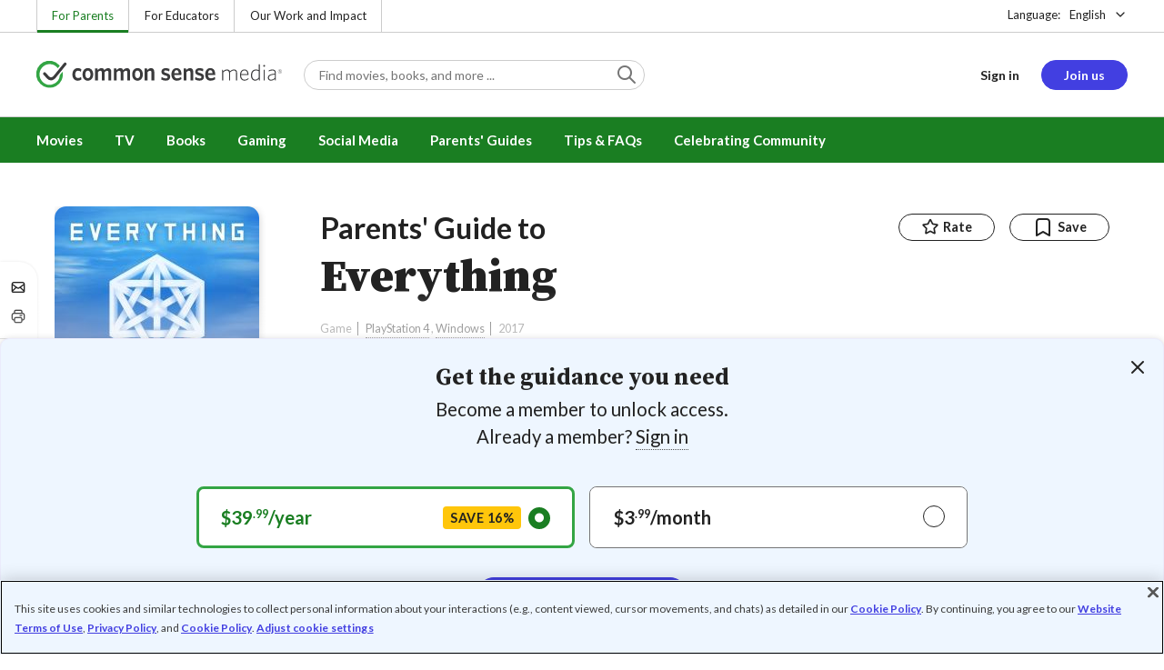

--- FILE ---
content_type: text/html; charset=UTF-8
request_url: https://www.commonsensemedia.org/game-reviews/everything
body_size: 19503
content:
<!DOCTYPE html>
<html lang="en" dir="ltr" prefix="og: https://ogp.me/ns#">
  <head>
    <meta charset="utf-8" />
<meta name="description" content="Ambitious game experience helps you relax, expand your mind. Read Common Sense Media&#039;s Everything review, age rating, and parents guide." />
<meta name="robots" content="index, follow" />
<link rel="canonical" href="https://www.commonsensemedia.org/game-reviews/everything" />
<link rel="image_src" href="https://www.commonsensemedia.org/sites/default/files/styles/social_share_image/public/screenshots/csm-game/preview-screenshot3-141331.jpg" />
<link rel="icon" sizes="16x16" href="/themes/custom/common_sense/images/favicons/favicon-16x16.png" />
<link rel="icon" sizes="32x32" href="/themes/custom/common_sense/images/favicons/favicon-32x32.png" />
<link rel="icon" sizes="96x96" href="/themes/custom/common_sense/images/favicons/favicon-96x96.png" />
<link rel="icon" sizes="192x192" href="/themes/custom/common_sense/images/favicons/favicon-192x192.png" />
<link rel="apple-touch-icon" sizes="180x180" href="/themes/custom/common_sense/images/favicons/apple-touch-icon-180x180.png" />
<meta property="og:site_name" content="Common Sense Media" />
<meta property="og:url" content="https://www.commonsensemedia.org/game-reviews/everything" />
<meta property="og:title" content="Everything Game Review" />
<meta property="og:description" content="Ambitious game experience helps you relax, expand your mind. Read Common Sense Media&#039;s Everything review, age rating, and parents guide." />
<meta property="og:image:url" content="https://www.commonsensemedia.org/sites/default/files/styles/social_share_image/public/screenshots/csm-game/preview-screenshot3-141331.jpg" />
<meta property="og:image:type" content="image/jpeg" />
<meta property="og:image:width" content="600" />
<meta property="og:image:height" content="315" />
<meta name="twitter:card" content="summary_large_image" />
<meta name="twitter:site" content="@CommonSense" />
<meta name="twitter:title" content="Everything Game Review" />
<meta name="twitter:description" content="Ambitious game experience helps you relax, expand your mind. Read Common Sense Media&#039;s Everything review, age rating, and parents guide." />
<meta name="twitter:site:id" content="29549839" />
<meta name="twitter:image" content="https://www.commonsensemedia.org/sites/default/files/styles/social_share_image/public/screenshots/csm-game/preview-screenshot3-141331.jpg" />
<meta http-equiv="x-ua-compatible" content="IE=edge" />
<meta name="msapplication-tilecolor" content="#e3ffee" />
<meta name="msapplication-tileimage" content="sites/all/themes/common_sense/images/favicons/mstile-144x144.png" />
<meta name="Generator" content="Drupal 10 (https://www.drupal.org)" />
<meta name="MobileOptimized" content="width" />
<meta name="HandheldFriendly" content="true" />
<meta name="viewport" content="width=device-width, initial-scale=1.0" />
<link rel="preconnect" href="https://challenges.cloudflare.com" />
<link rel="alternate" type="application/rss+xml" href="/rss/reviews/movie/10/feed.xml" />
<link rel="alternate" type="application/rss+xml" href="/rss/reviews/book/all/feed.xml" />
<meta name="bingbot" content="noarchive, nocache" />
<meta http-equiv="x-dns-prefetch-control" content="on" />
<link rel="preconnect" href="//fonts.gstatic.com" crossorigin />
<link rel="preconnect" href="//cdn-ukwest.onetrust.com" crossorigin />
<link rel="preconnect" href="//d2hralswu9lj8u.cloudfront.net" crossorigin />
<link rel="preload" as="style" href="https://fonts.googleapis.com/css2?family=Lato:ital,wght@0,300;0,400;0,700;1,400&amp;family=Source+Serif+Pro:ital,wght@0,400;0,700;0,900;1,900&amp;display=swap" />
<script type="application/ld+json">{
    "@context": "https://schema.org",
    "@graph": [
        {
            "@type": "Review",
            "url": "https://www.commonsensemedia.org/game-reviews/everything",
            "name": "Everything",
            "description": "Confining this game to claims of \u0022good\u0022 or \u0022bad\u0022 would miss its point, as it\u0027s open to interpretation, not traditional approaches taken to other video games.",
            "itemReviewed": {
                "@type": "VideoGame",
                "name": "Everything",
                "applicationCategory": "Simulation",
                "operatingSystem": [
                    "PlayStation 4",
                    "Windows"
                ],
                "publisher": {
                    "@type": "Organization",
                    "name": "David OReilly"
                }
            },
            "author": {
                "@type": "Person",
                "name": "David Wolinsky",
                "sameAs": "https://www.commonsensemedia.org/users/david-wolinsky"
            },
            "publisher": {
                "@type": "Organization",
                "name": "Common Sense Media",
                "sameAs": "https://www.commonsensemedia.org"
            },
            "datePublished": "2017-03-22",
            "isFamilyFriendly": "true",
            "typicalAgeRange": "6+",
            "inLanguage": "en_US",
            "reviewBody": "Confining this game to claims of \u0022good\u0022 or \u0022bad\u0022 would miss its point, as it\u0027s open to interpretation, not traditional approaches taken to other video games. That is, the game will \u0022penalize\u0022 you for playing too long at one go (about two hours) with an instituted \u0022Looney Tunes\u0022-style \u0022We\u0027ll be right back!\u0022 screen to give you a breather. That\u0027s part of the game\u0027s total appeal, which is that it\u0027s not a game but instead a weighty experience that allows you to explore, discover, and understand its depth at your own pace. Indeed, the game doesn\u0027t even really \u0022need\u0022 you: If you let the controller sit idle long enough, it will play itself. Obviously, when you take agency and play the game yourself, it will feel more like you\u0027re actively understanding and mining its meaning -- but there\u0027s also something to be said for sitting back and observing from another perspective. That\u0027s the point of \u0022Everything\u0022, which is that we\u0027re all observers and participants in something bigger (or smaller) than ourselves.\r\n\r\nAre there things the game could do more smoothly? Sure, but these are nitpicks. Arguably the lengthy Alan Watts quotes are superfluous -- a somewhat clumsy implied notion that the player isn\u0027t \u0022smart enough\u0022 to understand the themes being explored here and needing them to be laid out literally for you to listen to while you play. But \u0022Everything\u0022 implements these clips smoothly. Otherwise, the on-screen text can be too small. These are the only strikes imaginable against the game, as it really is a sublime, involving, and relaxing experience. You can go at your own pace, see what you want to see, and return to your life feeling better about yourself or better understanding your place in it. It\u0027s hard to grade that, other than to say it\u0027s definitely a positive.",
            "reviewRating": {
                "@type": "Rating",
                "ratingValue": "5"
            }
        }
    ]
}</script>
<link rel="dns-prefetch" href="//fonts.googleapis.com" />
<link rel="dns-prefetch" href="//fonts.gstatic.com" />
<link rel="dns-prefetch" href="//www.google-analytics.com" />
<link rel="dns-prefetch" href="//www.googletagmanager.com" />
<link rel="dns-prefetch" href="//cdn-ukwest.onetrust.com" />
<link rel="dns-prefetch" href="//d2hralswu9lj8u.cloudfront.net" />
<link rel="dns-prefetch" href="//insitez.blob.core.windows.net" />
<link rel="preconnect" href="//fonts.googleapis.com" />
<link rel="preconnect" href="//www.google-analytics.com" />
<link rel="preconnect" href="//www.googletagmanager.com" />
<link rel="preconnect" href="//cdn-ukwest.onetrust.com" />
<link rel="preconnect" href="//d2hralswu9lj8u.cloudfront.net" />
<link rel="preconnect" href="//insitez.blob.core.windows.net" />
<link rel="icon" href="/themes/custom/common_sense/favicon.ico" type="image/vnd.microsoft.icon" />
<link rel="alternate" hreflang="en" href="https://www.commonsensemedia.org/game-reviews/everything" />
<link rel="preload" as="style" href="/sites/default/files/css/css_0TeMXwO0w4MwJ6Ygl_JUnkX4sgFv-uSQtxjRKTU56Zc.css?delta=0&amp;language=en&amp;theme=common_sense_media_theme&amp;include=[base64]" />
<link rel="preload" as="style" href="/sites/default/files/css/css_55EKOoWJbUFNP-Ouu0na1mlFy-ma1vHuf_7r9g68__0.css?delta=1&amp;language=en&amp;theme=common_sense_media_theme&amp;include=[base64]" />
<link rel="preload" as="style" href="/sites/default/files/css/css_upYFn7-lTOFCkS__TJARnVnzLfQZom9ETODny7WbP44.css?delta=3&amp;language=en&amp;theme=common_sense_media_theme&amp;include=[base64]" />
<link rel="preload" as="script" href="/sites/default/files/js/js_chMa8UTeOtUs03WDhAi0sLIn77qButNL0vcBO0r7MGU.js?scope=footer&amp;delta=0&amp;language=en&amp;theme=common_sense_media_theme&amp;include=[base64]" />

    <title>Everything Game Review | Common Sense Media</title>
    <link rel="stylesheet" media="all" href="/sites/default/files/css/css_0TeMXwO0w4MwJ6Ygl_JUnkX4sgFv-uSQtxjRKTU56Zc.css?delta=0&amp;language=en&amp;theme=common_sense_media_theme&amp;include=[base64]" />
<link rel="stylesheet" media="all" href="/sites/default/files/css/css_55EKOoWJbUFNP-Ouu0na1mlFy-ma1vHuf_7r9g68__0.css?delta=1&amp;language=en&amp;theme=common_sense_media_theme&amp;include=[base64]" />
<link rel="stylesheet" media="all" href="https://fonts.googleapis.com/css2?family=Lato:ital,wght@0,300;0,400;0,700;1,400&amp;family=Source+Serif+Pro:ital,wght@0,400;0,700;0,900;1,900&amp;display=swap" />
<link rel="stylesheet" media="all" href="/sites/default/files/css/css_upYFn7-lTOFCkS__TJARnVnzLfQZom9ETODny7WbP44.css?delta=3&amp;language=en&amp;theme=common_sense_media_theme&amp;include=[base64]" />

    <script type="application/json" data-drupal-selector="drupal-settings-json">{"path":{"baseUrl":"\/","pathPrefix":"","currentPath":"node\/73203","currentPathIsAdmin":false,"isFront":false,"currentLanguage":"en"},"pluralDelimiter":"\u0003","suppressDeprecationErrors":true,"gtag":{"tagId":"","consentMode":false,"otherIds":[],"events":[],"additionalConfigInfo":[]},"gtm":{"tagId":null,"settings":{"data_layer":"dataLayer","include_classes":false,"allowlist_classes":"","blocklist_classes":"","include_environment":false,"environment_id":"","environment_token":""},"tagIds":["GTM-PBF6R22"]},"ajaxPageState":{"theme":"common_sense_media_theme","libraries":"[base64]"},"config":"{\u0022sitekey\u0022:\u0022MTPublic-zvDLJ75su\u0022,\u0022autoFormValidate\u0022:true,\u0022theme\u0022:\u0022basic\u0022,\u0022render\u0022:\u0022explicit\u0022,\u0022renderQueue\u0022:[],\u0022widgetSize\u0022:\u0022standard\u0022,\u0022enableOption\u0022:\u0022all\u0022,\u0022lang\u0022:\u0022en\u0022}","commonKit":{"socialShareIcons":{"selectors":{"social-share-icons":1}},"popover":{"selectors":{"popover-5f8d816c-48fc-4cab-ab35-3622fad8827d":1,"popover-ad7960c5-5ebb-4162-9064-eb876d2907cb":1,"popover-ed359f78-ccbc-4622-a6b4-421daf429279":1,"popover-e9a8d197-9d63-4be1-9ac0-14ad0ed0fedf":1,"popover-1de3ac42-b3f3-4458-9d94-cebae0e1c17f":1}},"slider":{"selectors":{"slider-c32e9012-8d73-4d9d-861b-6867ccc6971c":1,"review-view-gallery-slider":1,"review-view-content-grid-modal-slider":1}},"reveal":{"selectors":{"reveal-7286d8db-3037-4e94-9592-c678f320668b":1,"reveal-e50bacfa-2edd-4245-ba8c-f8f51531c402":1,"reveal-16fd4044-35c9-4fd0-829e-ea5982edfdbb":1,"reveal-21ea251b-8aae-4e0d-a057-d6ff891801b1":1,"reveal-1151c486-0c3d-40b7-9e53-a049d182459c":1}}},"csm":{"reviewSlider":{"selectors":{"review-slider-9848ca19-9374-477b-8f5f-cfc756bd2283":1,"review-slider-8fac6306-c743-43dd-bf43-f82bedf8b0ae":1,"review-slider-c2d99a5a-eaa3-4579-a283-5477e754914a":1}},"reviewRate":{"selectors":{"review-rate-73203-5":1,"review-rate-73203-3":1,"review-rate-73203-2":1,"review-rate-73203-1":1}},"userReviewsList":{"selectors":{"user-reviews-list-69ac6845-d46c-4567-82cf-81daa13a5727":1,"user-reviews-list-47820d0d-7ed3-419c-b68c-21bba3bc6231":1}},"reviewBuyLinks":{"selectors":{"review-buy-links-f0cd28af-13e2-4345-9ece-d573b813d795":1}},"amplitude_props":{"source_org":"Common Sense Media","source_system":"Drupal 10.5.6 \u003E PHP 8.3.30","source_system_deploy_id":"live_3254","source_system_id":"7773f0c3-f5cf-442f-a548-d6af11f9945d","csm_content_title":"Everything","csm_content_type":"csm_review","csm_entity_group":"node","csm_entity_id":"73203","csm_entity_uuid":"79bf9b5e-94d3-4b02-921a-252151fded53","page_lang":"en","csm_content_group":"Editorial Reviews","csm_review_type":"csm_game","csm_review_target_title":"Everything","csm_review_target_nid":22341,"csm_review_target_uuid":"ec2e5946-7c7b-4259-9633-e79060c38d20","csm_review_rating_overall":5,"csm_review_rating_details_message":5,"csm_review_rating_details_role_model":5,"csm_review_rating_details_diversity":null,"csm_review_rating_details_violence":null,"csm_review_rating_details_sex":null,"csm_review_rating_details_language":null,"csm_review_rating_details_consumerism":null,"csm_review_rating_details_drugs":null,"csm_review_rating_age":6,"csm_review_publication_date":"2017-03-01","csm_review_selection":false,"csm_review_upcoming":false,"csm_review_has_video":false,"csm_title_genres":["Simulation"],"csm_title_topics":["Animals","Cars \u0026 Trucks","Dinosaurs","Friendship","Ocean Creatures","Transportation"],"csm_title_character_strengths":[],"csm_title_tags":["Animals","Cars \u0026 Trucks","Dinosaurs","Friendship","Ocean Creatures","Simulation","Transportation"],"csm_title_release_date":"2017","csm_title_industry_rating_mpaa":null,"csm_title_industry_rating_esrb":"E","csm_title_industry_rating_tv":null,"csm_title_platforms":["PlayStation 4","Windows"],"csm_title_has_trailer":false,"csm_title_movie_in_theaters":null,"csm_title_movie_is_streaming":null,"csm_user_roles":["anonymous"],"csm_user_state":"anonymous","csm_user_member_type":"non-member"},"ga_dimension":{"csm_content_type":"csm_review","csm_review_type":"csm_game","csm_review_publication_date":"2017-03-01","csm_star_rating":"5","csm_age_rating":"6","csm_content_grid":"messag:5, role_m:5, playab:5","csm_stands_out_for":"","csm_genre_items":"Simulation","csm_topic_items":"Cars \u0026 Trucks, Transportation, Dinosaurs, Animals, Friendship, Ocean Creatures","csm_strengths_items":"","csm_genres_topics_character_strengths":"Simulation, Cars \u0026 Trucks, Transportation, Dinosaurs, Animals, Friendship, Ocean Creatures","csm_media_creation_date":"2017","csm_outside_rating":"E","csm_creator":"","csm_platform":"PlayStation 4, Windows, David OReilly","csm_theater_and_DVD_status":"","csm_seal_honoree_status":"no","csm_video_included":"CSM-review:no, official-trailer:no","csm_review_privacy_rating_tier":"Warning","content_group":"Editorial Reviews","csm_user_type":["anonymous"]},"reviewAction":{"selectors":{"review-action-3764e881-deac-4e6e-abf9-4c9f2a3342ed":1}}},"cs":{"userLoginModal":{"selectors":{"user-login-modal-744a79a3-e21f-42c8-94c9-9d3de12eb762":1,"user-login-modal-3e87835e-6e0f-464a-8c9b-e07121d31431":1,"user-login-modal-1c844e6a-7183-4aa8-8977-bb52d0cb460f":1,"user-login-modal-63721afd-e7d6-46bf-9a6c-832d545588c7":1,"user-login-modal-dcdbd5d0-5b07-408f-b288-99e7c039e505":1}}},"user":{"roles":["anonymous"],"uid":0,"permissionsHash":"801237e52c014394e8c69a0e75fda589b469d16b4d402682da18388285bb2cc8"}}</script>
<script src="/sites/default/files/js/js_8C_oaeIZYXWN1_5BZ40KqlXtQFU7mKY2e0J4V4lsuFY.js?scope=header&amp;delta=0&amp;language=en&amp;theme=common_sense_media_theme&amp;include=[base64]"></script>
<script src="/modules/contrib/google_tag/js/gtag.js?t9mu8f"></script>
<script src="/modules/contrib/google_tag/js/gtm.js?t9mu8f"></script>

  </head>
  <body class="path-node page-node-type-csm-review">
        <a href="#main-content" class="visually-hidden focusable">
      Skip to main content
    </a>
    <noscript><iframe src="https://www.googletagmanager.com/ns.html?id=GTM-PBF6R22"
                  height="0" width="0" style="display:none;visibility:hidden"></iframe></noscript>

      <div class="dialog-off-canvas-main-canvas" data-off-canvas-main-canvas>
    
<div class="header-wrapper">
    <div class="region region-strip row">
      <div class="col-12">
    <div class="row">
      <div id="block-headertopnav">
  
    
                  <div class="header-top-nav">
  <ul class="menu">
                <li><a href="/" class="active">For Parents</a></li>
                <li><a href="https://www.commonsense.org/education" class="">For Educators</a></li>
                <li><a href="https://www.commonsense.org" class="">Our Work and Impact</a></li>
      </ul>
</div>


  </div>
<div id="block-headerlanguageswitcher">
  
    
      
<div id="header-language-switcher" class="header-language-switcher">
  <span>Language:</span>
  <div class="dropdown">
                  <button data-placement="bottom-end" data-flip="disabled" type="button" data-toggle="dropdown" class="dropdown__toggle btn--reset">English</button>


  <div class="dropdown__menu" aria-labelledby="dropdownMenuButton">
                                                                <button class="active dropdown__item btn--reset" data-lang="en">English</button>
                                                                    <a class="coming-soon dropdown__item" data-lang="es" href="/es">Español (próximamente) - volver al inicio</a>
                      
  </div>
</div>

</div>


  </div>

    </div>
  </div>
  </div>


  <header role="banner">
          <div class="region region-header row">
      <button class="mobile-menu-button btn--reset icon-menu"></button>
  <div class="site-logo col col-lg-6">
    <a href="/" title="Click to go back to the homepage"></a>
  </div>
  <button class="mobile-search-button btn--reset icon-search"></button>
          <div id="block-headersearch">
  
    
      <div class="header-search-wrapper full-width">
  <div id="header-search" class="header-search">
    <div class="dropdown dropdown--block">
      <input class="dropdown__toggle form-control" data-toggle="dropdown" placeholder="Find movies, books, and more ..." aria-label="Find movies, books, and more ...">

      <i class="icon-search"></i>
      <div class="dropdown__menu">
        <div class="header-search-content"></div>
      </div>
    </div>
    <div class="header-search-mobile">
        <button class="btn-mobile-search btn btn--cta btn--block">Search</button>

      <h3>Or browse by category:</h3>
      <ul class="row">
        <li>
              <a class="btn btn--neutral" href="/movie-reviews">Movies</a>
</li>
        <li>
              <a class="btn btn--neutral" href="/tv-reviews">TV shows</a>
</li>
        <li>
              <a class="btn btn--neutral" href="/book-reviews">Books</a>
</li>
        <li>
              <a class="btn btn--neutral" href="/app-reviews">Apps</a>
</li>
        <li>
              <a class="btn btn--neutral" href="/game-reviews">Games</a>
</li>
        <li>
              <a class="btn btn--neutral" href="/articles">Parenting</a>
</li>
              </ul>
    </div>
  </div>
</div>


  </div>
<div id="block-headerusermenu">
  
    
      <div id="csm-header-user-menu" class="header-user-menu user-menu placeholder-loading">
  <ul class="menu menu-hierarchical">
    <li class="menu-item menu-item--depth-1 menu-item--login-placeholder">
      <a class="placeholder"></a>
    </li>
    <li class="menu-item menu-item--depth-1 menu-item--join-us-link menu-item--mobile-hamburger col-8">
      <span class="btn placeholder"></span>
    </li>
  </ul>
</div>

  </div>
<div id="block-headermobilemenu">
  
    
      
<div id="header-mobile-menu-wrapper" data-site-name=""></div>


  </div>

    
  </div>

  </header>

    <div class="region region-navigation row">
          <div id="block-headermainmenu">
  
    
      <div id="header-main-menu" class="header-main-menu">
                <ul class="menu menu-hierarchical">
    
          
            <li class="menu-item menu-item--depth-1 menu-item--expanded">
                                                                    <a id="" rel="" href="/movie-reviews">Movies</a>
        
                                <ul class="menu row">
    
          
                          <li class="menu-item menu-item--depth-2 menu-item--expanded menu-item--mobile-hidden menu-item--desktop-hidden col-12 col-lg-3 menu-item--">
                                                                    <a id="" rel="" href="/movie-reviews">Movie Reviews and Lists</a>
        
                                <ul class="menu">
    
          
                          <li class="menu-item menu-item--depth-3 menu-item--">
                                                                    <a id="" rel="" href="/movie-reviews" class="menu-link--browse-reviews">Movie Reviews</a>
        
              </li>
          
            <li class="menu-item menu-item--depth-3">
                                                                    <a id="" rel="" href="/movie-lists">Best Movie Lists</a>
        
              </li>
          
                          <li class="menu-item menu-item--depth-3 menu-item--">
                                                                    <a id="" rel="" href="/search/category/movie/tag/common-sense-selections-31822/sort/date-desc">Common Sense Selections for Movies</a>
        
              </li>
        </ul>
  
              </li>
          
                          <li class="menu-item menu-item--depth-2 menu-item--expanded menu-item--mobile-hidden menu-item--desktop-hidden col-12 col-lg-3 menu-item--">
                                                                    <a id="" rel="" href="/best-of-2021-form-submission">Marketing Campaign</a>
        
                                <ul class="menu">
    
          
                                        <li class="menu-item menu-item--depth-3 menu-item-- menu-item--content">
                  <span class="item-content">
            <a href="/lists/50-modern-movies-all-kids-should-watch-before-theyre-12" >
              <img srcset="/themes/custom/common_sense/components/commonkit/atoms/ck-image/images/ratio_16_9_small.png 350w,/themes/custom/common_sense/components/commonkit/atoms/ck-image/images/ratio_16_9_xsmall.png 240w" src="/themes/custom/common_sense/components/commonkit/atoms/ck-image/images/ratio_16_9_xsmall.png" data-src="/sites/default/files/styles/ratio_16_9_xsmall/public/menu-addons/mega-menu-image-50-modern-movies.jpg" data-srcset="/sites/default/files/styles/ratio_16_9_small/public/menu-addons/mega-menu-image-50-modern-movies.jpg 350w,/sites/default/files/styles/ratio_16_9_xsmall/public/menu-addons/mega-menu-image-50-modern-movies.jpg 240w" sizes="240px" class="image-lazy">

            </a>
            <h3><a href="/lists/50-modern-movies-all-kids-should-watch-before-theyre-12" class="link link--title" >
              50 Modern Movies All Kids Should Watch Before They&#039;re 12
            </a></h3>
          </span>
        
              </li>
        </ul>
  
              </li>
          
            <li class="menu-item menu-item--depth-2 menu-item--expanded menu-item--mobile-hidden menu-item--desktop-hidden col-12 col-lg-3">
                                                                    <a id="" rel="" href="/seal">The Common Sense Seal</a>
        
                                <ul class="menu">
    
          
                                        <li class="menu-item menu-item--depth-3 menu-item-- menu-item--content">
                  <span class="item-content">
            <a href="/search/category/movie/tag/common-sense-selections-31822/sort/date-desc" >
              <img srcset="/themes/custom/common_sense/components/commonkit/atoms/ck-image/images/ratio_16_9_small.png 350w,/themes/custom/common_sense/components/commonkit/atoms/ck-image/images/ratio_16_9_xsmall.png 240w" src="/themes/custom/common_sense/components/commonkit/atoms/ck-image/images/ratio_16_9_xsmall.png" data-src="/sites/default/files/styles/ratio_16_9_xsmall/public/menu-addons/selection-seal-350.png" data-srcset="/sites/default/files/styles/ratio_16_9_small/public/menu-addons/selection-seal-350.png 350w,/sites/default/files/styles/ratio_16_9_xsmall/public/menu-addons/selection-seal-350.png 240w" sizes="240px" class="image-lazy">

            </a>
            <h3><a href="/search/category/movie/tag/common-sense-selections-31822/sort/date-desc" class="link link--title" >
              Common Sense Selections for Movies
            </a></h3>
          </span>
        
              </li>
        </ul>
  
              </li>
        </ul>
  
              </li>
          
                          <li class="menu-item menu-item--depth-1 menu-item--expanded menu-item--">
                                                                    <a id="" rel="" href="/tv-reviews">TV</a>
        
                                <ul class="menu row">
    
          
                          <li class="menu-item menu-item--depth-2 menu-item--expanded menu-item--mobile-hidden menu-item--desktop-hidden col-12 col-lg-3 menu-item--">
                                                                    <a id="" rel="" href="/tv-reviews">TV Reviews and Lists</a>
        
                                <ul class="menu">
    
          
                          <li class="menu-item menu-item--depth-3 menu-item--">
                                                                    <a id="" rel="" href="/tv-reviews" class="menu-link--browse-reviews">TV Reviews</a>
        
              </li>
          
            <li class="menu-item menu-item--depth-3">
                                                                    <a id="" rel="" href="/tv-lists">Best TV Lists</a>
        
              </li>
          
                          <li class="menu-item menu-item--depth-3 menu-item--">
                                                                    <a id="" rel="" href="/search/category/tv/tag/common-sense-selections-31822/sort/date-desc">Common Sense Selections for TV</a>
        
              </li>
          
                          <li class="menu-item menu-item--depth-3 menu-item--">
                                                                    <a id="" rel="" href="/video/tv-reviews">Video Reviews of TV Shows</a>
        
              </li>
        </ul>
  
              </li>
          
                          <li class="menu-item menu-item--depth-2 menu-item--expanded menu-item--mobile-hidden menu-item--desktop-hidden col-12 col-lg-3 menu-item--">
                                                                    <a id="" rel="" href="/best-of-lists">Marketing Campaign</a>
        
                                <ul class="menu">
    
          
                                        <li class="menu-item menu-item--depth-3 menu-item-- menu-item--content">
                  <span class="item-content">
            <a href="/best-of-lists/best-kids-tv-shows-on-disney-plus" >
              <img srcset="/themes/custom/common_sense/components/commonkit/atoms/ck-image/images/ratio_16_9_small.png 350w,/themes/custom/common_sense/components/commonkit/atoms/ck-image/images/ratio_16_9_xsmall.png 240w" src="/themes/custom/common_sense/components/commonkit/atoms/ck-image/images/ratio_16_9_xsmall.png" data-src="/sites/default/files/styles/ratio_16_9_xsmall/public/menu-addons/mega-menu_best-kids-tv-shows-on-disney.jpg" data-srcset="/sites/default/files/styles/ratio_16_9_small/public/menu-addons/mega-menu_best-kids-tv-shows-on-disney.jpg 350w,/sites/default/files/styles/ratio_16_9_xsmall/public/menu-addons/mega-menu_best-kids-tv-shows-on-disney.jpg 240w" sizes="240px" class="image-lazy">

            </a>
            <h3><a href="/best-of-lists/best-kids-tv-shows-on-disney-plus" class="link link--title" >
              Best Kids&#039; Shows on Disney+
            </a></h3>
          </span>
        
              </li>
        </ul>
  
              </li>
          
                          <li class="menu-item menu-item--depth-2 menu-item--expanded menu-item--mobile-hidden menu-item--desktop-hidden col-12 col-lg-3 menu-item--">
                                                                    <a id="" rel="" href="/best-of-lists">Marketing Campaign</a>
        
                                <ul class="menu">
    
          
                                        <li class="menu-item menu-item--depth-3 menu-item-- menu-item--content">
                  <span class="item-content">
            <a href="/best-of-lists/best-kids-tv-shows-on-netflix" >
              <img srcset="/themes/custom/common_sense/components/commonkit/atoms/ck-image/images/ratio_16_9_small.png 350w,/themes/custom/common_sense/components/commonkit/atoms/ck-image/images/ratio_16_9_xsmall.png 240w" src="/themes/custom/common_sense/components/commonkit/atoms/ck-image/images/ratio_16_9_xsmall.png" data-src="/sites/default/files/styles/ratio_16_9_xsmall/public/menu-addons/mega-menu_best-kids-tv-shows-on-netflix.jpg" data-srcset="/sites/default/files/styles/ratio_16_9_small/public/menu-addons/mega-menu_best-kids-tv-shows-on-netflix.jpg 350w,/sites/default/files/styles/ratio_16_9_xsmall/public/menu-addons/mega-menu_best-kids-tv-shows-on-netflix.jpg 240w" sizes="240px" class="image-lazy">

            </a>
            <h3><a href="/best-of-lists/best-kids-tv-shows-on-netflix" class="link link--title" >
              Best Kids&#039; TV Shows on Netflix
            </a></h3>
          </span>
        
              </li>
        </ul>
  
              </li>
        </ul>
  
              </li>
          
            <li class="menu-item menu-item--depth-1 menu-item--expanded">
                                                                    <a id="" rel="" href="/book-reviews">Books</a>
        
                                <ul class="menu row">
    
          
            <li class="menu-item menu-item--depth-2 menu-item--expanded menu-item--mobile-hidden menu-item--desktop-hidden col-12 col-lg-3">
                                                                    <a id="" rel="" href="/book-reviews">Book Reviews and Lists</a>
        
                                <ul class="menu">
    
          
                          <li class="menu-item menu-item--depth-3 menu-item--">
                                                                    <a id="" rel="" href="/book-reviews" class="menu-link--browse-reviews">Book Reviews</a>
        
              </li>
          
            <li class="menu-item menu-item--depth-3">
                                                                    <a id="" rel="" href="/book-lists">Best Book Lists</a>
        
              </li>
          
                          <li class="menu-item menu-item--depth-3 menu-item--">
                                                                    <a id="" rel="" href="/search/category/book/tag/common-sense-selections-31822/sort/date-desc">Common Sense Selections for Books</a>
        
              </li>
        </ul>
  
              </li>
          
            <li class="menu-item menu-item--depth-2 menu-item--expanded menu-item--mobile-hidden menu-item--desktop-hidden col-12 col-lg-3">
                                                                    <a id="" rel="" href="/articles/how-to-raise-a-reader">Article About Books</a>
        
                                <ul class="menu">
    
          
                                        <li class="menu-item menu-item--depth-3 menu-item-- menu-item--content">
                  <span class="item-content">
            <a href="/articles/how-to-raise-a-reader" >
              <img srcset="/themes/custom/common_sense/components/commonkit/atoms/ck-image/images/ratio_16_9_small.png 350w,/themes/custom/common_sense/components/commonkit/atoms/ck-image/images/ratio_16_9_xsmall.png 240w" src="/themes/custom/common_sense/components/commonkit/atoms/ck-image/images/ratio_16_9_xsmall.png" data-src="/sites/default/files/styles/ratio_16_9_xsmall/public/menu-addons/2022-how-to-raise-a-reader_mega-menu.jpg" data-srcset="/sites/default/files/styles/ratio_16_9_small/public/menu-addons/2022-how-to-raise-a-reader_mega-menu.jpg 350w,/sites/default/files/styles/ratio_16_9_xsmall/public/menu-addons/2022-how-to-raise-a-reader_mega-menu.jpg 240w" sizes="240px" class="image-lazy">

            </a>
            <h3><a href="/articles/how-to-raise-a-reader" class="link link--title" >
              8 Tips for Getting Kids Hooked on Books
            </a></h3>
          </span>
        
              </li>
        </ul>
  
              </li>
          
                          <li class="menu-item menu-item--depth-2 menu-item--expanded menu-item--mobile-hidden menu-item--desktop-hidden col-12 col-lg-3 menu-item--">
                                                                    <a id="" rel="" href="/lists/growing-up-queer-thoughtful-books-about-lgbtq-youth">Marketing Campaign for Books</a>
        
                                <ul class="menu">
    
          
                                        <li class="menu-item menu-item--depth-3 menu-item-- menu-item--content">
                  <span class="item-content">
            <a href="/lists/50-books-all-kids-should-read-before-theyre-12" >
              <img srcset="/themes/custom/common_sense/components/commonkit/atoms/ck-image/images/ratio_16_9_small.png 350w,/themes/custom/common_sense/components/commonkit/atoms/ck-image/images/ratio_16_9_xsmall.png 240w" src="/themes/custom/common_sense/components/commonkit/atoms/ck-image/images/ratio_16_9_xsmall.png" data-src="/sites/default/files/styles/ratio_16_9_xsmall/public/menu-addons/mega-menu_50-books-all-kids-should-read-before-theyre-12.jpg" data-srcset="/sites/default/files/styles/ratio_16_9_small/public/menu-addons/mega-menu_50-books-all-kids-should-read-before-theyre-12.jpg 350w,/sites/default/files/styles/ratio_16_9_xsmall/public/menu-addons/mega-menu_50-books-all-kids-should-read-before-theyre-12.jpg 240w" sizes="240px" class="image-lazy">

            </a>
            <h3><a href="/lists/50-books-all-kids-should-read-before-theyre-12" class="link link--title" >
              50 Books All Kids Should Read Before They&#039;re 12
            </a></h3>
          </span>
        
              </li>
        </ul>
  
              </li>
        </ul>
  
              </li>
          
                          <li class="menu-item menu-item--depth-1 menu-item--expanded menu-item--">
                                                                    <a id="" rel="" href="/parents-ultimate-guides/gaming">Gaming</a>
        
                                <ul class="menu row">
    
          
                          <li class="menu-item menu-item--depth-2 menu-item--expanded menu-item--mobile-hidden menu-item--desktop-hidden col-12 col-lg-3 menu-item--">
                                                                    <a id="" rel="" href="/app-reviews">App Reviews and Lists</a>
        
                                <ul class="menu">
    
          
                          <li class="menu-item menu-item--depth-3 menu-item--">
                                                                    <a id="" rel="" href="/articles/parents-ultimate-guide-to-fortnite">Fortnite</a>
        
              </li>
          
                          <li class="menu-item menu-item--depth-3 menu-item--">
                                                                    <a id="" rel="" href="/articles/parents-ultimate-guide-to-minecraft">Minecraft</a>
        
              </li>
          
                          <li class="menu-item menu-item--depth-3 menu-item--">
                                                                    <a id="" rel="" href="/articles/parents-ultimate-guide-to-roblox-2024">Roblox</a>
        
              </li>
          
                          <li class="menu-item menu-item--depth-3 menu-item--">
                                                                    <a id="" rel="" href="/game-reviews" class="menu-link--browse-reviews">All Game Reviews</a>
        
              </li>
        </ul>
  
              </li>
        </ul>
  
              </li>
          
                          <li class="menu-item menu-item--depth-1 menu-item--expanded menu-item--">
                                                                    <a id="" rel="" href="/parents-ultimate-guides/social-media">Social Media</a>
        
                                <ul class="menu row">
    
          
                          <li class="menu-item menu-item--depth-2 menu-item--expanded menu-item--mobile-hidden menu-item--desktop-hidden col-12 col-lg-3 menu-item--">
                                                                    <a id="" rel="" href="/podcast-reviews">Podcast Reviews and Lists</a>
        
                                <ul class="menu">
    
          
                          <li class="menu-item menu-item--depth-3 menu-item--">
                                                                    <a id="" rel="" href="/articles/parents-ultimate-guide-to-social-media">Social Media</a>
        
              </li>
          
                          <li class="menu-item menu-item--depth-3 menu-item--">
                                                                    <a id="" rel="" href="/articles/parents-ultimate-guide-to-snapchat">Snapchat</a>
        
              </li>
          
                          <li class="menu-item menu-item--depth-3 menu-item--">
                                                                    <a id="" rel="" href="/articles/parents-ultimate-guide-to-instagram">Instagram</a>
        
              </li>
          
                          <li class="menu-item menu-item--depth-3 menu-item--">
                                                                    <a id="" rel="" href="/articles/parents-ultimate-guide-to-tiktok">TikTok</a>
        
              </li>
        </ul>
  
              </li>
        </ul>
  
              </li>
          
                          <li class="menu-item menu-item--depth-1 menu-item--expanded menu-item--">
                                                                    <a id="" rel="" href="/parents-ultimate-guides">Parents&#039; Guides</a>
        
                                <ul class="menu row">
    
          
                          <li class="menu-item menu-item--depth-2 menu-item--expanded col-12 col-lg-3 menu-item--">
                                                                    <a id="" rel="" href="/articles">By Age &amp; Stage</a>
        
                                <ul class="menu">
    
          
                          <li class="menu-item menu-item--depth-3 menu-item--">
                                                                    <a id="" rel="" href="/articles/parents-ultimate-guide-to-your-2-to-4-year-olds-digital-world">Preschoolers (2-4)</a>
        
              </li>
          
                          <li class="menu-item menu-item--depth-3 menu-item--">
                                                                    <a id="" rel="" href="/articles/parents-ultimate-guide-to-your-5-to-7-year-olds-digital-world">Little Kids (5-7)</a>
        
              </li>
          
                          <li class="menu-item menu-item--depth-3 menu-item--">
                                                                    <a id="" rel="" href="/articles/parents-ultimate-guide-to-your-7-to-9-year-olds-digital-world">Big Kids (7-9)</a>
        
              </li>
          
                          <li class="menu-item menu-item--depth-3 menu-item--">
                                                                    <a id="" rel="" href="/articles/parents-ultimate-guide-to-your-10-to-12-year-olds-digital-world">Tweens (10-12)</a>
        
              </li>
          
                          <li class="menu-item menu-item--depth-3 menu-item--">
                                                                    <a id="" rel="" href="/articles/parents-ultimate-guide-to-your-13-to-15-year-olds-digital-world">Teens (13-15)</a>
        
              </li>
        </ul>
  
              </li>
          
                          <li class="menu-item menu-item--depth-2 menu-item--expanded col-12 col-lg-3 menu-item--">
                                                                    <a id="" rel="" href="/articles">By Topic</a>
        
                                <ul class="menu">
    
          
                          <li class="menu-item menu-item--depth-3 menu-item--">
                                                                    <a id="" rel="" href="/articles/parents-ultimate-guide-to-managing-digital-parenting-anxiety">Digital Parenting Anxiety</a>
        
              </li>
          
                          <li class="menu-item menu-item--depth-3 menu-item--">
                                                                    <a id="" rel="" href="/articles/parents-ultimate-guide-to-first-phones-2024">First Phones</a>
        
              </li>
          
                          <li class="menu-item menu-item--depth-3 menu-item--">
                                                                    <a id="" rel="" href="/articles/parents-ultimate-guide-to-social-media-2024">Social Media</a>
        
              </li>
          
                          <li class="menu-item menu-item--depth-3 menu-item--">
                                                                    <a id="" rel="" href="/articles/parents-ultimate-guide-to-parental-controls">Parental Controls</a>
        
              </li>
          
                          <li class="menu-item menu-item--depth-3 menu-item--">
                                                                    <a id="" rel="" href="/articles/parents-ultimate-guide-to-ai-companions-and-relationships">AI Companions</a>
        
              </li>
          
                          <li class="menu-item menu-item--depth-3 menu-item--">
                                                                    <a id="" rel="" href="/articles/parents-ultimate-guide-to-generative-ai">Generative AI</a>
        
              </li>
        </ul>
  
              </li>
          
                          <li class="menu-item menu-item--depth-2 menu-item--expanded menu-item--mobile-hidden col-12 col-lg-3 menu-item--">
                                                                    <a id="" rel="" href="/articles">What&#039;s New</a>
        
                                <ul class="menu">
    
          
                                        <li class="menu-item menu-item--depth-3 menu-item-- menu-item--content">
                  <span class="item-content">
            <a href="/articles/parents-ultimate-guide-how-to-set-parent-controls-on-roblox" >
              <img srcset="/themes/custom/common_sense/components/commonkit/atoms/ck-image/images/ratio_16_9_small.png 350w,/themes/custom/common_sense/components/commonkit/atoms/ck-image/images/ratio_16_9_xsmall.png 240w" src="/themes/custom/common_sense/components/commonkit/atoms/ck-image/images/ratio_16_9_xsmall.png" data-src="/sites/default/files/styles/ratio_16_9_xsmall/public/blog/screenshot-2024-12-03-at-3.20.16-pm.png" data-srcset="/sites/default/files/styles/ratio_16_9_small/public/blog/screenshot-2024-12-03-at-3.20.16-pm.png 350w,/sites/default/files/styles/ratio_16_9_xsmall/public/blog/screenshot-2024-12-03-at-3.20.16-pm.png 240w" sizes="240px" class="image-lazy">

            </a>
            <h3><a href="/articles/parents-ultimate-guide-how-to-set-parent-controls-on-roblox" class="link link--title" >
              Parents&#039; Ultimate Guide: How to Set Parent Controls on Roblox
            </a></h3>
          </span>
        
              </li>
          
                          <li class="menu-item menu-item--depth-3 menu-item--">
                                                                    <a id="" rel="" href="/parents-ultimate-guides">All Parents&#039; Ultimate Guides</a>
        
              </li>
        </ul>
  
              </li>
        </ul>
  
              </li>
          
                          <li class="menu-item menu-item--depth-1 menu-item--expanded menu-item--">
                                                                    <a id="" rel="" href="/articles">Tips &amp; FAQs</a>
        
                                <ul class="menu row">
    
          
                          <li class="menu-item menu-item--depth-2 menu-item--expanded menu-item--mobile-hidden menu-item--desktop-hidden col-12 col-lg-3 menu-item--">
                                                                    <a id="" rel="" href="/articles">Column 1</a>
        
                                <ul class="menu">
    
          
                          <li class="menu-item menu-item--depth-3 menu-item--">
                                                                    <a id="" rel="" href="/family-tech-planners">Family Tech Planners</a>
        
              </li>
          
                          <li class="menu-item menu-item--depth-3 menu-item--">
                                                                    <a id="" rel="" href="/digital-skills">Digital Skills</a>
        
              </li>
          
                          <li class="menu-item menu-item--depth-3 menu-item--">
                                                                    <a id="" rel="" href="/articles">All Articles</a>
        
              </li>
        </ul>
  
              </li>
          
                          <li class="menu-item menu-item--depth-2 menu-item--expanded menu-item--mobile-hidden menu-item--desktop-hidden col-12 col-lg-3 menu-item--">
                                                                    <a id="" rel="" href="/carpool-conversations">Column 2</a>
        
                                <ul class="menu">
    
          
                                        <li class="menu-item menu-item--depth-3 menu-item-- menu-item--content">
                  <span class="item-content">
            <a href="/carpool-conversations" >
              <img srcset="/themes/custom/common_sense/components/commonkit/atoms/ck-image/images/ratio_16_9_small.png 350w,/themes/custom/common_sense/components/commonkit/atoms/ck-image/images/ratio_16_9_xsmall.png 240w" src="/themes/custom/common_sense/components/commonkit/atoms/ck-image/images/ratio_16_9_xsmall.png" data-src="/sites/default/files/styles/ratio_16_9_xsmall/public/menu-addons/carpool-coversations_thumbnail-final_1000x563.png" data-srcset="/sites/default/files/styles/ratio_16_9_small/public/menu-addons/carpool-coversations_thumbnail-final_1000x563.png 350w,/sites/default/files/styles/ratio_16_9_xsmall/public/menu-addons/carpool-coversations_thumbnail-final_1000x563.png 240w" sizes="240px" class="image-lazy">

            </a>
            <h3><a href="/carpool-conversations" class="link link--title" >
              Carpool Conversations
            </a></h3>
          </span>
        
              </li>
        </ul>
  
              </li>
          
                          <li class="menu-item menu-item--depth-2 menu-item--expanded menu-item--mobile-hidden menu-item--desktop-hidden col-12 col-lg-3 menu-item--">
                                                                    <a id="" rel="" href="/two-truths-and-ai">Column 3</a>
        
                                <ul class="menu">
    
          
                                        <li class="menu-item menu-item--depth-3 menu-item-- menu-item--content">
                  <span class="item-content">
            <a href="/two-truths-and-ai" >
              <img srcset="/themes/custom/common_sense/components/commonkit/atoms/ck-image/images/ratio_16_9_small.png 350w,/themes/custom/common_sense/components/commonkit/atoms/ck-image/images/ratio_16_9_xsmall.png 240w" src="/themes/custom/common_sense/components/commonkit/atoms/ck-image/images/ratio_16_9_xsmall.png" data-src="/sites/default/files/styles/ratio_16_9_xsmall/public/menu-addons/2-truths-and-ai-answer-key_social-share.jpg" data-srcset="/sites/default/files/styles/ratio_16_9_small/public/menu-addons/2-truths-and-ai-answer-key_social-share.jpg 350w,/sites/default/files/styles/ratio_16_9_xsmall/public/menu-addons/2-truths-and-ai-answer-key_social-share.jpg 240w" sizes="240px" class="image-lazy">

            </a>
            <h3><a href="/two-truths-and-ai" class="link link--title" >
              Two Truths &amp; AI
            </a></h3>
          </span>
        
              </li>
        </ul>
  
              </li>
        </ul>
  
              </li>
          
                          <li class="menu-item menu-item--depth-1 menu-item--expanded menu-item--">
                                                                    <a id="" rel="" href="/celebrating-community">Celebrating Community</a>
        
                                <ul class="menu row">
    
          
                          <li class="menu-item menu-item--depth-2 menu-item--expanded menu-item--mobile-hidden menu-item--desktop-hidden col-12 col-lg-3 menu-item--">
                                                                    <a id="" rel="" href="/celebrate-latino-culture">Menu for Latino Content</a>
        
                                <ul class="menu">
    
          
                          <li class="menu-item menu-item--depth-3 menu-item--">
                                                                    <a id="" rel="" href="/celebrate-latino-culture">Latino Culture</a>
        
              </li>
          
                          <li class="menu-item menu-item--depth-3 menu-item--">
                                                                    <a id="" rel="" href="/celebrate-black-voices">Black Voices</a>
        
              </li>
          
                          <li class="menu-item menu-item--depth-3 menu-item--">
                                                                    <a id="" rel="" href="/celebrate-asian-stories">Asian Stories</a>
        
              </li>
          
                          <li class="menu-item menu-item--depth-3 menu-item--">
                                                                    <a id="" rel="" href="/celebrate-native-narratives">Native Narratives</a>
        
              </li>
          
                          <li class="menu-item menu-item--depth-3 menu-item--">
                                                                    <a id="" rel="" href="/celebrate-lgbtq-pride">LGBTQ+ Pride</a>
        
              </li>
          
                          <li class="menu-item menu-item--depth-3 menu-item--">
                                                                    <a id="" rel="" href="/exploring-the-jewish-experience">Jewish Experiences</a>
        
              </li>
          
                          <li class="menu-item menu-item--depth-3 menu-item--">
                                                                    <a id="" rel="" href="/best-for-diversity-for-kids">Best of Diverse Representation List</a>
        
              </li>
        </ul>
  
              </li>
          
                          <li class="menu-item menu-item--depth-2 menu-item--expanded menu-item--mobile-hidden menu-item--desktop-hidden col-12 col-lg-3 menu-item--">
                                                                    <a id="" rel="" href="/lists/powerful-stories-about-martin-luther-king-jr">FACE English Column 2</a>
        
                                <ul class="menu">
    
          
                                        <li class="menu-item menu-item--depth-3 menu-item-- menu-item--content">
                  <span class="item-content">
            <a href="/lists/multicultural-books" >
              <img srcset="/themes/custom/common_sense/components/commonkit/atoms/ck-image/images/ratio_16_9_small.png 350w,/themes/custom/common_sense/components/commonkit/atoms/ck-image/images/ratio_16_9_xsmall.png 240w" src="/themes/custom/common_sense/components/commonkit/atoms/ck-image/images/ratio_16_9_xsmall.png" data-src="/sites/default/files/styles/ratio_16_9_xsmall/public/menu-addons/mega-menu_multicultural-books.jpg" data-srcset="/sites/default/files/styles/ratio_16_9_small/public/menu-addons/mega-menu_multicultural-books.jpg 350w,/sites/default/files/styles/ratio_16_9_xsmall/public/menu-addons/mega-menu_multicultural-books.jpg 240w" sizes="240px" class="image-lazy">

            </a>
            <h3><a href="/lists/multicultural-books" class="link link--title" >
              Multicultural Books
            </a></h3>
          </span>
        
              </li>
        </ul>
  
              </li>
          
                          <li class="menu-item menu-item--depth-2 menu-item--expanded menu-item--mobile-hidden menu-item--desktop-hidden col-12 col-lg-3 menu-item--">
                                                                    <a id="" rel="" href="/articles/festive-lunar-new-year-activities-for-kids-and-teens">FACE English Column 3</a>
        
                                <ul class="menu">
    
          
                                        <li class="menu-item menu-item--depth-3 menu-item-- menu-item--content">
                  <span class="item-content">
            <a href="/articles/youtube-kids-channels-with-diverse-representations" >
              <img srcset="/themes/custom/common_sense/components/commonkit/atoms/ck-image/images/ratio_16_9_small.png 350w,/themes/custom/common_sense/components/commonkit/atoms/ck-image/images/ratio_16_9_xsmall.png 240w" src="/themes/custom/common_sense/components/commonkit/atoms/ck-image/images/ratio_16_9_xsmall.png" data-src="/sites/default/files/styles/ratio_16_9_xsmall/public/menu-addons/mega-menu_youtube-kids-channels-with-diverse-representations.jpg" data-srcset="/sites/default/files/styles/ratio_16_9_small/public/menu-addons/mega-menu_youtube-kids-channels-with-diverse-representations.jpg 350w,/sites/default/files/styles/ratio_16_9_xsmall/public/menu-addons/mega-menu_youtube-kids-channels-with-diverse-representations.jpg 240w" sizes="240px" class="image-lazy">

            </a>
            <h3><a href="/articles/youtube-kids-channels-with-diverse-representations" class="link link--title" >
              YouTube Channels with Diverse Representations
            </a></h3>
          </span>
        
              </li>
        </ul>
  
              </li>
          
                          <li class="menu-item menu-item--depth-2 menu-item--expanded menu-item--mobile-hidden menu-item--desktop-hidden col-12 col-lg-3 menu-item--">
                                                                    <a id="" rel="" href="https://www.youtube.com/playlist?list=PLxc-QYpD02ma4DSSodguGUVMLcwCj9BtO">FACE English Column 4</a>
        
                                <ul class="menu">
    
          
                                        <li class="menu-item menu-item--depth-3 menu-item-- menu-item--content">
                  <span class="item-content">
            <a href="/lists/podcasts-with-diverse-characters-and-stories" >
              <img srcset="/themes/custom/common_sense/components/commonkit/atoms/ck-image/images/ratio_16_9_small.png 350w,/themes/custom/common_sense/components/commonkit/atoms/ck-image/images/ratio_16_9_xsmall.png 240w" src="/themes/custom/common_sense/components/commonkit/atoms/ck-image/images/ratio_16_9_xsmall.png" data-src="/sites/default/files/styles/ratio_16_9_xsmall/public/menu-addons/mega-menu_podcasts-with-diverse-characters-and-stories.jpg" data-srcset="/sites/default/files/styles/ratio_16_9_small/public/menu-addons/mega-menu_podcasts-with-diverse-characters-and-stories.jpg 350w,/sites/default/files/styles/ratio_16_9_xsmall/public/menu-addons/mega-menu_podcasts-with-diverse-characters-and-stories.jpg 240w" sizes="240px" class="image-lazy">

            </a>
            <h3><a href="/lists/podcasts-with-diverse-characters-and-stories" class="link link--title" >
              Podcasts with Diverse Characters and Stories
            </a></h3>
          </span>
        
              </li>
        </ul>
  
              </li>
        </ul>
  
              </li>
          
            <li class="menu-item menu-item--depth-1 menu-item--desktop-hidden">
                                                                    <a id="" rel="" href="/donate">Donate</a>
        
              </li>
        </ul>
  


</div>



  </div>

      </div>

</div>

<div class="page-wrapper">
  <div id="nav-overlay"></div>

  <div id="content" role="main">
    

    <a id="main-content"></a>

      <div class="region region-content">
    <div data-drupal-messages-fallback class="hidden"></div><div>
  
    
      <div class="review-view">
  <div class="row">
    <div class="col-12 col-lg-9 page-left-column">
      <div class="review-view-top review-teaser-parent row">
  <div class="col">
    <h3 id="review-view-top-intro" class="title-intro col-12"><strong>      Parents' Guide to  </strong></h3>
    <h1 class="heading--sourceserifpro col-12">Everything</h1>
    <div class="review-product-summary">
      <span>
                                                                            Game
          
              
          </span>      <span>
                                                                            <a class="link" href="/search/category/game/platform/playstation-4-11848">PlayStation 4</a>

          , 
                                        <a class="link" href="/search/category/game/platform/windows-11830">Windows</a>

          
              
          </span>      <span>
                                                                            2017
          
              
          </span>  </div>

    <div class="review-view-top-actions row">
      <span class="user-login-modal-review-rate user-login-modal" id="user-login-modal-dcdbd5d0-5b07-408f-b288-99e7c039e505">  <a class="btn--neutral btn--sm review-rate btn btn--block" data-id="73203" data-delta="1" data-text="Rate" rel="nofollow" id="review-rate-73203-1">&nbsp;</a>
</span>




            <span id="user-login-modal-63721afd-e7d6-46bf-9a6c-832d545588c7" class="user-login-modal">        <button id="review-action-3764e881-deac-4e6e-abf9-4c9f2a3342ed" class="review-action review-favorite btn btn--neutral" data-id="73203" data-delta="1" data-action="favorite"><span></span></button>


      </span>


    </div>
  </div>
    <div class="review-image review-image--portrait">
  <img alt="Everything Poster Image" srcset="/themes/custom/common_sense/components/commonkit/atoms/ck-image/images/ratio_x_y_xlarge.png 338w,/themes/custom/common_sense/components/commonkit/atoms/ck-image/images/ratio_x_y_large.png 228w,/themes/custom/common_sense/components/commonkit/atoms/ck-image/images/ratio_x_y_medium.png 170w,/themes/custom/common_sense/components/commonkit/atoms/ck-image/images/ratio_x_y_small.png 100w" src="/themes/custom/common_sense/components/commonkit/atoms/ck-image/images/ratio_x_y_small.png" data-src="/sites/default/files/styles/ratio_x_y_small/public/product-images/csm-game/everything-product-image.jpg" data-srcset="/sites/default/files/styles/ratio_x_y_xlarge/public/product-images/csm-game/everything-product-image.jpg 338w,/sites/default/files/styles/ratio_x_y_large/public/product-images/csm-game/everything-product-image.jpg 228w,/sites/default/files/styles/ratio_x_y_medium/public/product-images/csm-game/everything-product-image.jpg 170w,/sites/default/files/styles/ratio_x_y_small/public/product-images/csm-game/everything-product-image.jpg 100w" sizes="(min-width: 970px) 228px,(min-width: 768px) 170px,100px" class="image-lazy">

      <a href="/game-reviews/everything"></a>
  </div>

</div>

                  <div id="user-plus-gate" class="user-plus-gate review-page" data-id="73203" data-type="csm_review" data-soft="1"></div>

            <div id="review-view-tab" class="review-view-tab" data-id="73203">
  <div id="tab-c239b770-1348-4149-8f66-bd1e73236bf8" class="tab">
  <ul class="tab__nav" role="tablist">
          <li class="tab__item">
                                        <a href="#tab-c239b770-1348-4149-8f66-bd1e73236bf80" data-toggle="tab" role="tab" data-type="review" class="active">  <span>Common Sense Says</span>
</a>
      </li>
          <li class="tab__item">
                                        <a href="#tab-c239b770-1348-4149-8f66-bd1e73236bf81" data-toggle="tab" role="tab" data-type="adult">  <span>Parents Say</span>
  <span class="count">
    1 Review  </span>
</a>
      </li>
          <li class="tab__item">
                                        <a href="#tab-c239b770-1348-4149-8f66-bd1e73236bf82" data-toggle="tab" role="tab" data-type="child">  <span>Kids Say</span>
  <span class="count">
    0 Reviews  </span>
</a>
      </li>
          </ul>
  <div class="tab__content">
                            <div id="tab-c239b770-1348-4149-8f66-bd1e73236bf80" class="tab__pane active" role="tabpanel">
              



<div id="review-view-content-main" class="review-view-content-main">
  <div class="review-view-content-main-wrapper">
    <h3>Common Sense Media Review</h3>
    <p class="review-view-author">
      


<span  class="avatar avatar--xsmall"><img alt="David Wolinsky" src="/themes/custom/common_sense/components/commonkit/atoms/ck-image/images/ratio_1_1_xsmall.png" data-src="/sites/default/files/styles/ratio_1_1_xsmall/public/user-pictures/3136941.jpg" class="image-lazy"></span>

    <span>By <strong>  <a class="link" href="/bio/david-wolinsky">David Wolinsky</a>

</strong><span class="fixed-left">,</span>
  based on child development research.  <a class="link" href="/about-us/our-mission/about-our-ratings">How do we rate?</a>
</span>
</p>

        <div class="review-view-rate review-view-card">
              <div class="review-rating">
      <span id="rating-18679a7a-7df2-488b-aa25-64fdf5d5ac15" class="rating rating--inline rating--xlg">
      <span class="rating__age">
      age 6+
    </span>
  </span>






        <span id="rating-3bd9ae8f-feed-4a96-ac46-1a19ed5d2338" class="rating rating--inline rating--lg">
      

    

      <span class="rating__score" role="img">
                                                            <i  class="active"></i>
                                                <i  class="icon-star-solid active"></i>
                                                <i  class="icon-star-solid active"></i>
                                                <i  class="icon-star-solid active"></i>
                                                <i  class="icon-star-solid active"></i>
                                                <i  class="icon-star-solid active"></i>
      

      </span>

          </span>






  </div>

            <p class="review-view-summary-oneliner">Ambitious game experience helps you relax, expand your mind.</p>
    </div>
                                                                              <div id="review-view-content-grid" class="review-view-content-grid">
  <div class="row">
          <div class="col-12">
        <div class="content-grid-item review-view-card review-view-box--formatted">
          <div class="content-grid-title review-view-card-title">
            <h1 class="heading-4">Parents Need to Know</h1>
          </div>
          <div class="content-grid-content">
            <button id="content-grid-item-parents-need-know" data-start-at="0" class="rating rating--sm" data-toggle="modal" data-target="review-view-content-grid-modal">
              <span class="rating__teaser rating__teaser-long" role="img">
                                                                <p>Parents need to know that <em>Everything</em> isn't so much a game as a simulation that explores the philosophy of Alan Watts. Watts was in part responsible for helping popularize Eastern philosophy and especially Zen with Western audiences. <em>Everything</em> describes itself as "an interactive experience where…</p>

              </span>
            </button>
          </div>
        </div>
      </div>
              <div class="col-12 col-md-6">
        <div class="content-grid-item review-view-card">
          <div class="content-grid-title review-view-card-title">
            <h1 class="heading-4">Why Age 6+?</h1>
          </div>
                  </div>
      </div>
          <div class="col-12 col-md-6">
        <div class="content-grid-item review-view-card">
          <div class="content-grid-title review-view-card-title">
            <h1 class="heading-4">Any Positive Content?</h1>
          </div>
                                                                        <div class="content-grid-content" data-text="&lt;p&gt;Encourages players to contemplate their place in universe through listening, consideration, introspection. Promotes Eastern philosophy, Zen concepts.&lt;/p&gt;
">
              <button id="content-grid-item-message" data-start-at="1" class="rating rating--sm rating--interactive">
          <span class="rating__label">Positive Messages</span>
  

    

      <span class="rating__score" role="img">
                                                            <i  class="active"></i>
                                                <i  class="icon-circle-solid active"></i>
                                                <i  class="icon-circle-solid active"></i>
                                                <i  class="icon-circle-solid active"></i>
                                                <i  class="icon-circle-solid active"></i>
                                                <i  class="icon-circle-solid active"></i>
      

      </span>

          <span class="rating__teaser">
        <p>Encourages players to contemplate their place in universe through listening, con</p>

      </span>
          </button>






            </div>
                                                                        <div class="content-grid-content" data-text="&lt;p&gt;Every inhabitant aware there are others who are unlike, like themselves. No one seeks to destroy, marginalize others; they just want to exist, coexist.&lt;/p&gt;
">
              <button id="content-grid-item-role_model" data-start-at="2" class="rating rating--sm rating--interactive">
          <span class="rating__label">Positive Role Models</span>
  

    

      <span class="rating__score" role="img">
                                                            <i  class="active"></i>
                                                <i  class="icon-circle-solid active"></i>
                                                <i  class="icon-circle-solid active"></i>
                                                <i  class="icon-circle-solid active"></i>
                                                <i  class="icon-circle-solid active"></i>
                                                <i  class="icon-circle-solid active"></i>
      

      </span>

          <span class="rating__teaser">
        <p>Every inhabitant aware there are others who are unlike, like themselves. No one </p>

      </span>
          </button>






            </div>
                                                                        <div class="content-grid-content" data-text="&lt;p&gt;Simple controls; easy to learn.&lt;/p&gt;
">
              <button id="content-grid-item-playability" data-start-at="3" class="rating rating--sm rating--interactive">
          <span class="rating__label">Ease of Play</span>
  

    

      <span class="rating__score" role="img">
                                                            <i  class="active"></i>
                                                <i  class="icon-circle-solid active"></i>
                                                <i  class="icon-circle-solid active"></i>
                                                <i  class="icon-circle-solid active"></i>
                                                <i  class="icon-circle-solid active"></i>
                                                <i  class="icon-circle-solid active"></i>
      

      </span>

          <span class="rating__teaser">
        <p>Simple controls; easy to learn.</p>

      </span>
          </button>






            </div>
                  </div>
      </div>
      </div>

                                                                                                                                  <div id="review-view-content-grid-modal" data-back="1" class="modal fade" tabindex="-1" role="dialog">
  <div class="modal__dialog" role="document">
    <button data-dismiss="modal" class="close" aria-label="Close"></button>

              <div class="modal__body">
                                  <div id="review-view-content-grid-modal-slider" class="slider slider--lazy" data-config="{&quot;type&quot;:&quot;carousel&quot;,&quot;lazy&quot;:true,&quot;perView&quot;:1,&quot;perViewMove&quot;:true,&quot;touchRatio&quot;:1,&quot;swipeThreshold&quot;:false,&quot;dragThreshold&quot;:false,&quot;arrows&quot;:true,&quot;bullets&quot;:false,&quot;breakpoints&quot;:{&quot;xs&quot;:{&quot;swipeThreshold&quot;:80,&quot;dragThreshold&quot;:120},&quot;sm&quot;:{&quot;swipeThreshold&quot;:80,&quot;dragThreshold&quot;:120},&quot;md&quot;:{&quot;swipeThreshold&quot;:80,&quot;dragThreshold&quot;:120}}}">
  <div class="slider__track-wrapper">
    <div class="slider__track" data-glide-el="track">
      <ul class="slider__slides">
                  <li class="slider__slide">
                  <h3>Parents Need to Know</h3>
      <div class="paragraph-inline paragraph-formatted">
        <p>Parents need to know that <em>Everything</em> isn't so much a game as a simulation that explores the philosophy of Alan Watts. Watts was in part responsible for helping popularize Eastern philosophy and especially Zen with Western audiences. <em>Everything</em> describes itself as "an interactive experience where everything you see is a thing you can be, from animals to planets to galaxies and beyond." There are no goals to accomplish, enemies to defeat, or anything to do other than experience a variety of perspectives and reflect on them.</p>

              </div>
    
          </li>
                  <li class="slider__slide">
                      <div class="">
            <h3>Positive Messages</h3>
            <div id="rating-4cd91b58-970d-413f-a87c-ca9559c0a1ea" class="rating">
      

    

      <span class="rating__score" role="img">
                                                            <i  class="active"></i>
                                                <i  class="icon-circle-solid active"></i>
                                                <i  class="icon-circle-solid active"></i>
                                                <i  class="icon-circle-solid active"></i>
                                                <i  class="icon-circle-solid active"></i>
                                                <i  class="icon-circle-solid active"></i>
      

      </span>

          <span class="rating__teaser">
        a lot
      </span>
          </div>






            <p>Encourages players to contemplate their place in universe through listening, consideration, introspection. Promotes Eastern philosophy, Zen concepts.</p>

                      </div>
        
          </li>
                  <li class="slider__slide">
                      <div class="">
            <h3>Positive Role Models</h3>
            <div id="rating-bff9dbdd-a218-45b2-834d-66d5efc1ed87" class="rating">
      

    

      <span class="rating__score" role="img">
                                                            <i  class="active"></i>
                                                <i  class="icon-circle-solid active"></i>
                                                <i  class="icon-circle-solid active"></i>
                                                <i  class="icon-circle-solid active"></i>
                                                <i  class="icon-circle-solid active"></i>
                                                <i  class="icon-circle-solid active"></i>
      

      </span>

          <span class="rating__teaser">
        a lot
      </span>
          </div>






            <p>Every inhabitant aware there are others who are unlike, like themselves. No one seeks to destroy, marginalize others; they just want to exist, coexist.</p>

                      </div>
        
          </li>
                  <li class="slider__slide">
                      <div class="">
            <h3>Ease of Play</h3>
            <div id="rating-fa06868e-31d0-4bef-a59b-0b2110ed5b40" class="rating">
      

    

      <span class="rating__score" role="img">
                                                            <i  class="active"></i>
                                                <i  class="icon-circle-solid active"></i>
                                                <i  class="icon-circle-solid active"></i>
                                                <i  class="icon-circle-solid active"></i>
                                                <i  class="icon-circle-solid active"></i>
                                                <i  class="icon-circle-solid active"></i>
      

      </span>

          <span class="rating__teaser">
        a lot
      </span>
          </div>






            <p>Simple controls; easy to learn.</p>

                      </div>
        
          </li>
              </ul>
              <div  class="loader loader--centered">
  <div></div><div></div><div></div><div></div>
</div>

          </div>
  </div>
  <div class="slider__bullets hidden" data-glide-el="controls[nav]">
          <button class="slider__bullet" data-glide-dir="=0"
        aria-label="Go to 0"></button>
          <button class="slider__bullet" data-glide-dir="=1"
        aria-label="Go to 1"></button>
          <button class="slider__bullet" data-glide-dir="=2"
        aria-label="Go to 2"></button>
          <button class="slider__bullet" data-glide-dir="=3"
        aria-label="Go to 3"></button>
      </div>
  <div class="slider__arrows hidden" data-glide-el="controls">
    <button class="slider__arrow slider__arrow--left icon-chevron-left" aria-label="Previous"></button>
    <button class="slider__arrow slider__arrow--right icon-chevron-right" aria-label="Next"></button>
  </div>
</div>


      </div>
              </div>
</div>

</div>


          <div id="review-buy-links-f0cd28af-13e2-4345-9ece-d573b813d795" class="review-buy-links review-view-card" data-id="73203">
  <h4 class="review-view-card-title">      Where to Play  </h4>
  <div id="buy-links-wrapper" class="review-buy-links-items"></div>
</div>


      </div>
                      
<div class="review-view-gallery squiggle--bottom">
  <h2 id="video-gallery">Videos and Photos</h2>
  <div id="review-view-gallery-slider" data-id="73203" class="slider slider--peeking-right slider--lazy" data-config="{&quot;type&quot;:&quot;carousel&quot;,&quot;lazy&quot;:true,&quot;rewind&quot;:false,&quot;perView&quot;:2,&quot;perViewMove&quot;:true,&quot;touchRatio&quot;:1,&quot;arrows&quot;:true,&quot;bullets&quot;:false,&quot;breakpoints&quot;:{&quot;xs&quot;:{&quot;perView&quot;:1,&quot;touchRatio&quot;:1,&quot;arrows&quot;:false,&quot;bullets&quot;:true}}}">
  <div class="slider__track-wrapper">
    <div class="slider__track" data-glide-el="track">
      <ul class="slider__slides">
                  <li class="slider__slide">
                <img alt="Everything: screenshot #1" data-toggle="modal" data-target="review-view-gallery-modal" data-start-at="0" srcset="/themes/custom/common_sense/components/commonkit/atoms/ck-image/images/ratio_16_9_medium.png 583w,/themes/custom/common_sense/components/commonkit/atoms/ck-image/images/ratio_16_9_small.png 350w" src="/themes/custom/common_sense/components/commonkit/atoms/ck-image/images/ratio_16_9_small.png" data-src="/sites/default/files/styles/ratio_16_9_small/public/screenshots/csm-game/preview-screenshot3-141331.jpg" data-srcset="/sites/default/files/styles/ratio_16_9_medium/public/screenshots/csm-game/preview-screenshot3-141331.jpg 583w,/sites/default/files/styles/ratio_16_9_small/public/screenshots/csm-game/preview-screenshot3-141331.jpg 350w" sizes="350px" class="image-lazy">

  
          </li>
                  <li class="slider__slide">
                <img alt="Everything: screenshot #2" data-toggle="modal" data-target="review-view-gallery-modal" data-start-at="1" srcset="/themes/custom/common_sense/components/commonkit/atoms/ck-image/images/ratio_16_9_medium.png 583w,/themes/custom/common_sense/components/commonkit/atoms/ck-image/images/ratio_16_9_small.png 350w" src="/themes/custom/common_sense/components/commonkit/atoms/ck-image/images/ratio_16_9_small.png" data-src="/sites/default/files/styles/ratio_16_9_small/public/screenshots/csm-game/preview-screenshot5-141331.jpg" data-srcset="/sites/default/files/styles/ratio_16_9_medium/public/screenshots/csm-game/preview-screenshot5-141331.jpg 583w,/sites/default/files/styles/ratio_16_9_small/public/screenshots/csm-game/preview-screenshot5-141331.jpg 350w" sizes="350px" class="image-lazy">

  
          </li>
                  <li class="slider__slide">
                <img alt="Everything: screenshot #3" data-toggle="modal" data-target="review-view-gallery-modal" data-start-at="2" srcset="/themes/custom/common_sense/components/commonkit/atoms/ck-image/images/ratio_16_9_medium.png 583w,/themes/custom/common_sense/components/commonkit/atoms/ck-image/images/ratio_16_9_small.png 350w" src="/themes/custom/common_sense/components/commonkit/atoms/ck-image/images/ratio_16_9_small.png" data-src="/sites/default/files/styles/ratio_16_9_small/public/screenshots/csm-game/preview-screenshot8-141331.jpg" data-srcset="/sites/default/files/styles/ratio_16_9_medium/public/screenshots/csm-game/preview-screenshot8-141331.jpg 583w,/sites/default/files/styles/ratio_16_9_small/public/screenshots/csm-game/preview-screenshot8-141331.jpg 350w" sizes="350px" class="image-lazy">

  
          </li>
                  <li class="slider__slide">
                <img alt="Everything: screenshot #4" data-toggle="modal" data-target="review-view-gallery-modal" data-start-at="3" srcset="/themes/custom/common_sense/components/commonkit/atoms/ck-image/images/ratio_16_9_medium.png 583w,/themes/custom/common_sense/components/commonkit/atoms/ck-image/images/ratio_16_9_small.png 350w" src="/themes/custom/common_sense/components/commonkit/atoms/ck-image/images/ratio_16_9_small.png" data-src="/sites/default/files/styles/ratio_16_9_small/public/screenshots/csm-game/preview-screenshot9-141331.jpg" data-srcset="/sites/default/files/styles/ratio_16_9_medium/public/screenshots/csm-game/preview-screenshot9-141331.jpg 583w,/sites/default/files/styles/ratio_16_9_small/public/screenshots/csm-game/preview-screenshot9-141331.jpg 350w" sizes="350px" class="image-lazy">

  
          </li>
              </ul>
              <div  class="loader loader--centered">
  <div></div><div></div><div></div><div></div>
</div>

          </div>
  </div>
  <div class="slider__bullets hidden" data-glide-el="controls[nav]">
          <button class="slider__bullet" data-glide-dir="=0"
        aria-label="Go to 0"></button>
          <button class="slider__bullet" data-glide-dir="=1"
        aria-label="Go to 1"></button>
          <button class="slider__bullet" data-glide-dir="=2"
        aria-label="Go to 2"></button>
          <button class="slider__bullet" data-glide-dir="=3"
        aria-label="Go to 3"></button>
      </div>
  <div class="slider__arrows hidden" data-glide-el="controls">
    <button class="slider__arrow slider__arrow--left icon-chevron-left" aria-label="Previous"></button>
    <button class="slider__arrow slider__arrow--right icon-chevron-right" aria-label="Next"></button>
  </div>
</div>


    <div id="review-view-gallery-modal" data-back="1" class="modal modal--media fade" tabindex="-1" role="dialog">
  <div class="modal__dialog" role="document">
    <button data-dismiss="modal" class="close" aria-label="Close"></button>

          <div class="modal__header">
                <h3 class="modal__title">Everything</h3>

              </div>
              <div class="modal__body">
                                      <div id="review-view-gallery-modal-slider"></div>
  
      </div>
              </div>
</div>

</div>

        <div id="review-view-user-reviews" class="review-view-user-reviews squiggle--bottom" data-id="73203">
  <div class="row row--align-center">
    <div class="col-10">
      <h2 id="community-reviews">Parent and Kid Reviews</h2>
    </div>
    <div class="col-2 text-align-right">
      <a class="link link--cta" href="/game-reviews/everything/user-reviews/adult">See all</a>

    </div>
  </div>
  <div id="tab-a3f902b7-87e1-4069-9ddd-4fd3b6894e26" class="tab">
  <ul class="tab__nav" role="tablist">
          <li class="tab__item">
                                        <a href="#tab-a3f902b7-87e1-4069-9ddd-4fd3b6894e260" data-toggle="tab" role="tab" data-type="adult" class="active">  <span>Parents Say</span>
  <span>(1)</span></a>
      </li>
          <li class="tab__item">
                                        <a href="#tab-a3f902b7-87e1-4069-9ddd-4fd3b6894e261" data-toggle="tab" role="tab" data-type="child">  <span>Kids Say</span>
  </a>
      </li>
          </ul>
  <div class="tab__content">
                            <div id="tab-a3f902b7-87e1-4069-9ddd-4fd3b6894e260" class="tab__pane active" role="tabpanel">
          <div id="review-view-user-reviews-tab-item-adult" class="review-view-user-reviews-tab-item">
        <div class="user-reviews-statistics">
  <span id="rating-9b25a66e-c1c7-4251-b186-71f56e868a9f" class="rating rating--inline rating--user rating--lg">
      <span class="rating__age">
      age 6+
    </span>
  </span>






  <span id="rating-fe57acea-8b66-49ba-869c-20543399c64e" class="rating rating--inline rating--user rating--lg">
      

    

      <span class="rating__score" role="img">
                                                            <i  class="active"></i>
                                                <i  class="icon-star-solid active"></i>
                                                <i  class="icon-star-solid active"></i>
                                                <i  class="icon-star-solid active"></i>
                                                <i  class="icon-star-solid active"></i>
                                                <i  class="icon-star-solid active"></i>
      

      </span>

          </span>






      <p>Based on     1 parent review  </p>
</div>

        <div data-max="2" data-delta="2" data-actions="1" data-url="/ajax/review/{review_id}/user-reviews/list/{group}" data-args="{&quot;review_id&quot;:&quot;73203&quot;,&quot;group&quot;:&quot;adult&quot;}" id="user-reviews-list-47820d0d-7ed3-419c-b68c-21bba3bc6231" class="user-reviews-list">
  <div class="user-reviews-list-content">
    <div class="user-reviews-list-top"></div>
    <div class="user-reviews-list-items"></div>
  </div>
  <div class="user-reviews-list-placeholder">
            <div class="user-generated-content ">
    <div class="user-generated-content__author">
                  <div class="user-generated-content__author-summary user-summary user-summary-placeholder">
    <div class="user-summary__avatar avatar placeholder">
            <image srcset="/themes/custom/common_sense/components/commonkit/atoms/ck-image/images/ratio_1_1_tiny.png">
    </div>
    <div class="user-summary__right">
      <div class="user-summary__body">
        <div class="user-summary__name placeholder"></div>
        <div class="user-summary__title">
          <span class="col-7 placeholder"></span>&nbsp;<span class="col-4 placeholder"></span>
        </div>
      </div>
    </div>
  </div>



          </div>
    <div class="user-generated-content__content">
      <div class="user-generated-content__rating">
        <div class="rating col-5 col-sm-3 placeholder"></div>
        <div class="rating col-6 col-sm-5 placeholder"></div>
      </div>
      <h3 class="user-generated-content__title placeholder"></h3>
      <div class="user-generated-content__body">
        <p>          <span class="col-7 placeholder"></span>
                  <span class="col-4 placeholder"></span>
                  <span class="col-4 placeholder"></span>
                  <span class="col-6 placeholder"></span>
        </p>
      </div>
    </div>
  </div>

            <div class="user-generated-content ">
    <div class="user-generated-content__author">
                  <div class="user-generated-content__author-summary user-summary user-summary-placeholder">
    <div class="user-summary__avatar avatar placeholder">
            <image srcset="/themes/custom/common_sense/components/commonkit/atoms/ck-image/images/ratio_1_1_tiny.png">
    </div>
    <div class="user-summary__right">
      <div class="user-summary__body">
        <div class="user-summary__name placeholder"></div>
        <div class="user-summary__title">
          <span class="col-7 placeholder"></span>&nbsp;<span class="col-4 placeholder"></span>
        </div>
      </div>
    </div>
  </div>



          </div>
    <div class="user-generated-content__content">
      <div class="user-generated-content__rating">
        <div class="rating col-5 col-sm-3 placeholder"></div>
        <div class="rating col-6 col-sm-5 placeholder"></div>
      </div>
      <h3 class="user-generated-content__title placeholder"></h3>
      <div class="user-generated-content__body">
        <p>          <span class="col-7 placeholder"></span>
                  <span class="col-4 placeholder"></span>
                  <span class="col-4 placeholder"></span>
                  <span class="col-6 placeholder"></span>
        </p>
      </div>
    </div>
  </div>

      </div>
</div>


  <div class="review-view-user-reviews-tab-item-footer row">
    <div class="col-12 col-md">
      <span class="user-login-modal-review-rate user-login-modal" id="user-login-modal-1c844e6a-7183-4aa8-8977-bb52d0cb460f">  <a class="btn--lg review-rate btn btn--block" data-id="73203" data-delta="2" data-text="Rate Game" rel="nofollow" id="review-rate-73203-2">&nbsp;</a>
</span>




    </div>
          <div class="col-12 col-md-6">
                                          <a class="link link--cta" href="/game-reviews/everything/user-reviews/adult">See all           1 parent review        </a>

      </div>
      </div>
</div>


      </div>
                            <div id="tab-a3f902b7-87e1-4069-9ddd-4fd3b6894e261" class="tab__pane" role="tabpanel">
          <div id="review-view-user-reviews-tab-item-child" class="review-view-user-reviews-tab-item">
    <div data-max="2" data-delta="2" data-actions="1" data-url="/ajax/review/{review_id}/user-reviews/list/{group}" data-args="{&quot;review_id&quot;:&quot;73203&quot;,&quot;group&quot;:&quot;child&quot;}" id="user-reviews-list-69ac6845-d46c-4567-82cf-81daa13a5727" class="user-reviews-list">
  <div class="user-reviews-list-content">
    <div class="user-reviews-list-top"></div>
    <div class="user-reviews-list-items"></div>
  </div>
  <div class="user-reviews-list-placeholder">
            <div class="user-generated-content ">
    <div class="user-generated-content__author">
                  <div class="user-generated-content__author-summary user-summary user-summary-placeholder">
    <div class="user-summary__avatar avatar placeholder">
            <image srcset="/themes/custom/common_sense/components/commonkit/atoms/ck-image/images/ratio_1_1_tiny.png">
    </div>
    <div class="user-summary__right">
      <div class="user-summary__body">
        <div class="user-summary__name placeholder"></div>
        <div class="user-summary__title">
          <span class="col-7 placeholder"></span>&nbsp;<span class="col-4 placeholder"></span>
        </div>
      </div>
    </div>
  </div>



          </div>
    <div class="user-generated-content__content">
      <div class="user-generated-content__rating">
        <div class="rating col-5 col-sm-3 placeholder"></div>
        <div class="rating col-6 col-sm-5 placeholder"></div>
      </div>
      <h3 class="user-generated-content__title placeholder"></h3>
      <div class="user-generated-content__body">
        <p>          <span class="col-7 placeholder"></span>
                  <span class="col-4 placeholder"></span>
                  <span class="col-4 placeholder"></span>
                  <span class="col-6 placeholder"></span>
        </p>
      </div>
    </div>
  </div>

            <div class="user-generated-content ">
    <div class="user-generated-content__author">
                  <div class="user-generated-content__author-summary user-summary user-summary-placeholder">
    <div class="user-summary__avatar avatar placeholder">
            <image srcset="/themes/custom/common_sense/components/commonkit/atoms/ck-image/images/ratio_1_1_tiny.png">
    </div>
    <div class="user-summary__right">
      <div class="user-summary__body">
        <div class="user-summary__name placeholder"></div>
        <div class="user-summary__title">
          <span class="col-7 placeholder"></span>&nbsp;<span class="col-4 placeholder"></span>
        </div>
      </div>
    </div>
  </div>



          </div>
    <div class="user-generated-content__content">
      <div class="user-generated-content__rating">
        <div class="rating col-5 col-sm-3 placeholder"></div>
        <div class="rating col-6 col-sm-5 placeholder"></div>
      </div>
      <h3 class="user-generated-content__title placeholder"></h3>
      <div class="user-generated-content__body">
        <p>          <span class="col-7 placeholder"></span>
                  <span class="col-4 placeholder"></span>
                  <span class="col-4 placeholder"></span>
                  <span class="col-6 placeholder"></span>
        </p>
      </div>
    </div>
  </div>

      </div>
</div>


  <div class="review-view-user-reviews-tab-item-footer row">
    <div class="col-12 col-md">
      <span class="user-login-modal-review-rate user-login-modal" id="user-login-modal-3e87835e-6e0f-464a-8c9b-e07121d31431">  <a class="btn--lg review-rate btn btn--block" data-id="73203" data-delta="3" data-text="Rate Game" rel="nofollow" id="review-rate-73203-3">&nbsp;</a>
</span>




    </div>
      </div>
</div>


      </div>
      </div>
</div>

</div>

              <div class="review-view-privacy review-view-box">
      <h2 id="privacy-rating">  Privacy Rating  <strong class="privacy-tier icon-privacy-caution">Warning</strong>
  <span class="privacy-info">  <a href="#" class="icon-info-solid" data-toggle="modal" data-target="common-sense-privacy-info"></a>
      <div id="common-sense-privacy-info" class="modal fade" tabindex="-1" role="dialog">
  <div class="modal__dialog" role="document">
    <button data-dismiss="modal" class="close" aria-label="Close"></button>

          <div class="modal__header">
                <h3 class="modal__title">Privacy Rating</h3>

              </div>
              <div class="modal__body">
                                      <div id="common-sense-privacy-info" class="common-sense-privacy-info">
      <p>Our expert evaluators create our privacy ratings. The ratings are designed to help you understand how apps use your data for commercial purposes.</p>
      <div class="privacy-tiers">
        <h3 class="privacy-tier icon-privacy-use-responsibly">Pass</h3>
        <p>Meets our minimum requirements for privacy and security practices.</p>
        <h3 class="privacy-tier icon-privacy-caution">Warning</h3>
        <p>Does not meet our recommendations for privacy and security practices.</p>
        <h3 class="privacy-tier icon-privacy-not-rec">Fail</h3>
        <p>Does not have a privacy policy and should not be used.</p>
      </div>
    </div>
  
      </div>
              <div class="modal__actions">
                          <a target="_blank" class="btn btn--secondary" href="https://privacy.commonsense.org/resource/privacy-ratings">Learn more about our privacy ratings</a>

  
              </div>
          </div>
</div>

</span>
</h2>
            

<div id="reveal-1151c486-0c3d-40b7-9e53-a049d182459c" class="reveal" data-more="Show more" data-less="Show less">
  <div class="reveal__content collapse">
      <ul class="list list--icon">
                          <li class="list__item                       icon-privacy-warning
                  ">
          Personal information is sold or rented to third parties.
        </li>
                                <li class="list__item                       icon-privacy-warning
                  ">
          Personal information is shared for third-party marketing.
        </li>
                      <li class="list__item                       icon-privacy-warning
                  ">
          Personalised advertising is displayed.
        </li>
                      <li class="list__item                       icon-privacy-warning
                  ">
          Unclear whether data are collected by third-parties for their own purposes.
        </li>
                      <li class="list__item                       icon-privacy-warning
                  ">
          Unclear whether this product uses a user's information to track and target advertisements on other third-party websites or services.
        </li>
                      <li class="list__item                       icon-privacy-warning
                  ">
          Unclear whether this product creates and uses data profiles for personalised advertisements.
        </li>
            </ul>

      </div>
                <button class="reveal__trigger link link--cta btn--reset" data-target="reveal-1151c486-0c3d-40b7-9e53-a049d182459c">Show more</button>

  
  </div>


  <div class="learn-more"><a target="_blank" class="link" href="https://privacy.commonsense.org/resource/privacy-ratings">Learn more about our privacy ratings</a>
</div>

  </div>




              <div class="review-view-box review-view-box--formatted">
      <h2 id="plot-summary">      What's It About?  </h2>
        

<div id="reveal-21ea251b-8aae-4e0d-a057-d6ff891801b1" class="reveal" data-more="Show more" data-less="Show less">
  <div class="reveal__content collapse">
    <p>EVERYTHING isn't a conventional video game. Instead, it seeks to not aggressively challenge notions and expectations of what a video game should be. While other games present you with goals to accomplish, enemies to vanquish, and a story to explore, <em>Everything</em> is, quite simply, an exploration of philosophy. You begin as a creature and explore until the game allows you to shift or switch to creatures that are smaller than it. You do this until you reach the subatomic and string theory level (one-dimensional particles of light and so on), at which point the game allows you to switch to larger entities (boulders, continents, galaxies). You can speak to and listen to other beings but only to hear what they have to say. There's no greater purpose other than to listen and take it in. From time to time, you are able to find a creature or object that has a quote from philosopher Alan Watts that will play as you continue on your way. His selected teachings on display here are the centerpiece of the themes that helped inspire the game.</p>

      </div>
                <button class="reveal__trigger link link--cta btn--reset" data-target="reveal-21ea251b-8aae-4e0d-a057-d6ff891801b1">Show more</button>

  
  </div>


  </div>


          <div class="review-view-any-good review-view-box review-view-box--formatted">
  <h2 id="summary-review">Is It Any Good?</h2>
      <div class="ratings">
      <div class="rating">
        <span class="label"><strong>Our review:</strong></span>
        <span id="rating-0227ab0b-f6a1-4c05-a6b6-69d284420485" class="rating rating--inline">
      

    

      <span class="rating__score" role="img">
                                                            <i  class="active"></i>
                                                <i  class="icon-star-solid active"></i>
                                                <i  class="icon-star-solid active"></i>
                                                <i  class="icon-star-solid active"></i>
                                                <i  class="icon-star-solid active"></i>
                                                <i  class="icon-star-solid active"></i>
      

      </span>

          </span>






      </div>
      <div class="rating rating--parents">
        <span class="label"><strong>Parents say                  </strong><span class="count">(<a class="link" href="/game-reviews/everything/user-reviews/adult">1</a>
):</span></span>
          <span id="rating-142b98bb-4972-409c-a749-a9b481e16eaa" class="rating rating--inline rating--user">
      

    

      <span class="rating__score" role="img">
                                                            <i  class="active"></i>
                                                <i  class="icon-star-solid active"></i>
                                                <i  class="icon-star-solid active"></i>
                                                <i  class="icon-star-solid active"></i>
                                                <i  class="icon-star-solid active"></i>
                                                <i  class="icon-star-solid active"></i>
      

      </span>

          </span>






              </div>

      <div class="rating rating--kids">
        <span class="label"><strong>Kids say:</strong></span>
          <span class="not-rated">Not yet rated</span>
          <span class="user-login-modal-review-rate user-login-modal" id="user-login-modal-744a79a3-e21f-42c8-94c9-9d3de12eb762">  <a class="link link--cta review-rate btn btn--block" data-id="73203" data-delta="5" data-text="Rate Game" rel="nofollow" id="review-rate-73203-5">&nbsp;</a>
</span>




              </div>
    </div>
  
  <div class="review-view-is-any-good-content formatted-text">
    

<div id="reveal-16fd4044-35c9-4fd0-829e-ea5982edfdbb" class="reveal" data-more="Show more" data-less="Show less">
  <div class="reveal__content collapse">
    <p>Confining this game to claims of "good" or "bad" would miss its point, as it's open to interpretation, not traditional approaches taken to other video games. That is, the game will "penalize" you for playing too long at one go (about two hours) with an instituted "Looney Tunes"-style "We'll be right back!" screen to give you a breather. That's part of the game's total appeal, which is that it's not a game but instead a weighty experience that allows you to explore, discover, and understand its depth at your own pace. Indeed, the game doesn't even really "need" you: If you let the controller sit idle long enough, it will play itself. Obviously, when you take agency and play the game yourself, it will feel more like you're actively understanding and mining its meaning -- but there's also something to be said for sitting back and observing from another perspective. That's the point of <em>Everything</em>, which is that we're all observers and participants in something bigger (or smaller) than ourselves.</p>
<p>Are there things the game could do more smoothly? Sure, but these are nitpicks. Arguably the lengthy Alan Watts quotes are superfluous -- a somewhat clumsy implied notion that the player isn't "smart enough" to understand the themes being explored here and needing them to be laid out literally for you to listen to while you play. But <em>Everything </em>implements these clips smoothly. Otherwise, the on-screen text can be too small. These are the only strikes imaginable against the game, as it really is a sublime, involving, and relaxing experience. You can go at your own pace, see what you want to see, and return to your life feeling better about yourself or better understanding your place in it. It's hard to grade that, other than to say it's definitely a positive.</p>

      </div>
                <button class="reveal__trigger link link--cta btn--reset" data-target="reveal-16fd4044-35c9-4fd0-829e-ea5982edfdbb">Show more</button>

  
  </div>


  </div>
</div>

          <div class="squiggle--bottom review-view-box review-view-box--formatted">
      <h2 id="family-talk">Talk to Your Kids About ...</h2>
        

<div id="reveal-e50bacfa-2edd-4245-ba8c-f8f51531c402" class="reveal" data-more="Show more" data-less="Show less">
  <div class="reveal__content collapse">
    <ul>
      <li><p>Families can talk about spiritual identity. Why do you believe what you believe? Why do you think other people try to change your mind or challenge your ideas about what you seem to believe naturally? </p>
</li>
      <li><p>Do you think about harmony in the universe? Why, or why not? What do you make of a video game that tries to get you to think about it? </p>
</li>
      <li><p>Why are so many video games <a href="/articles/violence">violent or destructive</a>? In other words, how often do you think people have ideas for games that are different from what you normally see on shelves, and why do you think so many games that wind up on shelves are violent? </p>
</li>
  </ul>
      </div>
                <button class="reveal__trigger link link--cta btn--reset" data-target="reveal-e50bacfa-2edd-4245-ba8c-f8f51531c402">Show more</button>

  
  </div>


  </div>


        <div id="review-product-details" class="review-product-details squiggle--bottom review-view-box">
      <h2 id="review-details">Game Details</h2>
        

<div id="reveal-7286d8db-3037-4e94-9592-c678f320668b" class="reveal" data-more="Show more" data-less="Show less">
  <div class="reveal__content collapse">
    <ul>
                  <li>
        <strong>          Platforms
        </strong>:
        <span class="detail--platforms">
                        <a rel="nofollow" class="link" href="/search/category/game/platform/playstation-4-11848">PlayStation 4</a>

  
        <span class="fixed-left">, </span>
  
                        <a rel="nofollow" class="link" href="/search/category/game/platform/windows-11830">Windows</a>

  
    
                </span>
      </li>
                                  <li>
        <strong>          Pricing structure
        </strong>:
        <span class="detail--pricing-structure">
                    
    Paid 
  
    
                </span>
      </li>
                      <li>
        <strong>          Available online?
        </strong>:
        <span class="detail--available-on">
                    
    Available online
  
    
                </span>
      </li>
                      <li>
        <strong>          Publisher
        </strong>:
        <span class="detail--publisher">
                        <a rel="nofollow" class="link" href="/search/category/game/publisher/david-oreilly-13878">David OReilly</a>

  
    
                </span>
      </li>
                      <li>
        <strong>          Release date
        </strong>:
        <span class="detail--release-date">
                    
    March 21, 2017
  
    
                </span>
      </li>
                      <li>
        <strong>          Genre
        </strong>:
        <span class="detail--genre">
                        <a rel="nofollow" class="link" href="/search/category/game/genre/simulation-91">Simulation</a>

  
    
                </span>
      </li>
                      <li>
        <strong>          Topics
        </strong>:
        <span class="detail--topics">
                        <a rel="nofollow" class="link" href="/search/category/game/detail/transportation-62665">Transportation</a>

  
      <span class="fixed-right">(</span>
                <a rel="nofollow" class="link" href="/search/category/game/detail/cars-trucks-62666">Cars &amp; Trucks</a>

  
    
        <span class="fixed-left">)</span>
        <span class="fixed-left">, </span>
  
                        <a rel="nofollow" class="link" href="/search/category/game/detail/animals-62550">Animals</a>

  
      <span class="fixed-right">(</span>
                <a rel="nofollow" class="link" href="/search/category/game/detail/dinosaurs-62553">Dinosaurs</a>

  
        <span class="fixed-left">, </span>
  
                <a rel="nofollow" class="link" href="/search/category/game/detail/ocean-creatures-62559">Ocean Creatures</a>

  
    
        <span class="fixed-left">)</span>
        <span class="fixed-left">, </span>
  
                        <a rel="nofollow" class="link" href="/search/category/game/detail/friendship-62597">Friendship</a>

  
    
                </span>
      </li>
                            <li>
        <strong>          ESRB rating
        </strong>:
        <span class="detail--esrb-rating">
                    
    E for No Descriptions
  
    
                </span>
      </li>
                            <li>
        <strong>          Last updated
        </strong>:
        <span class="detail--last-updated">
                    
    September 30, 2025
  
    
                </span>
      </li>
      </ul>
      </div>
                <button class="reveal__trigger link link--cta btn--reset" data-target="reveal-7286d8db-3037-4e94-9592-c678f320668b">Show more</button>

  
  </div>


  </div>



      <div id="review-view-advisory" class="review-view-advisory" data-title="Everything" data-type="Game" data-age="6" data-rating="5">
  <h2>Did we miss something on diversity?</h2>
  <p>
    Research shows a connection between kids' healthy self-esteem and positive portrayals in media. That's why we've added a new "Diverse Representations" section to our reviews that will be rolling out on an ongoing basis. You can help us help kids by    <button class="link link--cta" data-toggle="modal" data-target="review-view-advisory-modal">
      suggesting a diversity update.
    </button>
  </p>
</div>

<div id="review-view-advisory-modal" class="modal fade" tabindex="-1" role="dialog">
  <div class="modal__dialog" role="document">
    <button data-dismiss="modal" class="close" aria-label="Close"></button>

          <div class="modal__header">
                  <div class="modal__sub-title">Everything</div>
                <h3 class="modal__title">Suggest an Update</h3>

              </div>
              <div class="modal__body">
                                    <div class="review-view-advisory-form"></div>

      </div>
                  <div class="modal__footer">
          Your privacy is important to us. We won't share this comment without your permission. If you chose to provide an email address, it will only be used to contact you about your comment. See our <a target="_blank" class="link link--cta" href="/about-us/our-mission/privacy-policy">privacy policy</a>
.
      </div>
      </div>
</div>


  </div>

  
      </div>
                            <div id="tab-c239b770-1348-4149-8f66-bd1e73236bf81" class="tab__pane" role="tabpanel">
              <div id="user-reviews-view-content-main-adult"></div>
  
      </div>
                            <div id="tab-c239b770-1348-4149-8f66-bd1e73236bf82" class="tab__pane" role="tabpanel">
              <div id="user-reviews-view-content-main-child"></div>
  
      </div>
      </div>
</div>

</div>

    </div>
    <div class="col-12 col-lg-3 page-right-column">
        <div class="review-image review-image--portrait">
  <img alt="Everything Poster Image" srcset="/themes/custom/common_sense/components/commonkit/atoms/ck-image/images/ratio_x_y_xlarge.png 338w,/themes/custom/common_sense/components/commonkit/atoms/ck-image/images/ratio_x_y_large.png 228w,/themes/custom/common_sense/components/commonkit/atoms/ck-image/images/ratio_x_y_medium.png 170w,/themes/custom/common_sense/components/commonkit/atoms/ck-image/images/ratio_x_y_small.png 100w" src="/themes/custom/common_sense/components/commonkit/atoms/ck-image/images/ratio_x_y_small.png" data-src="/sites/default/files/styles/ratio_x_y_small/public/product-images/csm-game/everything-product-image.jpg" data-srcset="/sites/default/files/styles/ratio_x_y_xlarge/public/product-images/csm-game/everything-product-image.jpg 338w,/sites/default/files/styles/ratio_x_y_large/public/product-images/csm-game/everything-product-image.jpg 228w,/sites/default/files/styles/ratio_x_y_medium/public/product-images/csm-game/everything-product-image.jpg 170w,/sites/default/files/styles/ratio_x_y_small/public/product-images/csm-game/everything-product-image.jpg 100w" sizes="(min-width: 970px) 228px,(min-width: 768px) 170px,100px" class="image-lazy">

      <a href="/game-reviews/everything"></a>
  </div>

                    <div id="review-slider-c2d99a5a-eaa3-4579-a283-5477e754914a" class="review-slider" data-filter="{&quot;id&quot;:&quot;73203&quot;}" data-placeholder="{&quot;items&quot;:[1,1,1,1]}">
        <h2>      What to Play Next  </h2>
        <div class="review-slider-content"></div>
                                                                                <div class="review-slider--placeholder">
              <div class="col">    <div id="review-teaser-" class="review-teaser row row--align-start review-teaser--vertical placeholder-wrapper">
          <div class="review-teaser-image-wrapper">
    <div class="review-teaser-image placeholder">
      <image src="/themes/custom/common_sense/components/commonkit/atoms/ck-image/images/ratio_2_3_medium.png" sizes="170px" srcset="/themes/custom/common_sense/components/commonkit/atoms/ck-image/images/ratio_2_3_large.png 228w, /themes/custom/common_sense/components/commonkit/atoms/ck-image/images/ratio_2_3_medium.png 170w">
    </div>
  </div>
  <div class="review-teaser-info col">
        <h3 class="review-teaser-title col-12 placeholder"></h3>
    <div class="review-rating">
      <div class="rating col-8 placeholder"></div>
          </div>
  </div>

  </div>
</div>
              <div class="col">    <div id="review-teaser-" class="review-teaser row row--align-start review-teaser--vertical placeholder-wrapper">
          <div class="review-teaser-image-wrapper">
    <div class="review-teaser-image placeholder">
      <image src="/themes/custom/common_sense/components/commonkit/atoms/ck-image/images/ratio_2_3_medium.png" sizes="170px" srcset="/themes/custom/common_sense/components/commonkit/atoms/ck-image/images/ratio_2_3_large.png 228w, /themes/custom/common_sense/components/commonkit/atoms/ck-image/images/ratio_2_3_medium.png 170w">
    </div>
  </div>
  <div class="review-teaser-info col">
        <h3 class="review-teaser-title col-12 placeholder"></h3>
    <div class="review-rating">
      <div class="rating col-8 placeholder"></div>
          </div>
  </div>

  </div>
</div>
              <div class="col">    <div id="review-teaser-" class="review-teaser row row--align-start review-teaser--vertical placeholder-wrapper">
          <div class="review-teaser-image-wrapper">
    <div class="review-teaser-image placeholder">
      <image src="/themes/custom/common_sense/components/commonkit/atoms/ck-image/images/ratio_2_3_medium.png" sizes="170px" srcset="/themes/custom/common_sense/components/commonkit/atoms/ck-image/images/ratio_2_3_large.png 228w, /themes/custom/common_sense/components/commonkit/atoms/ck-image/images/ratio_2_3_medium.png 170w">
    </div>
  </div>
  <div class="review-teaser-info col">
        <h3 class="review-teaser-title col-12 placeholder"></h3>
    <div class="review-rating">
      <div class="rating col-8 placeholder"></div>
          </div>
  </div>

  </div>
</div>
              <div class="col">    <div id="review-teaser-" class="review-teaser row row--align-start review-teaser--vertical placeholder-wrapper">
          <div class="review-teaser-image-wrapper">
    <div class="review-teaser-image placeholder">
      <image src="/themes/custom/common_sense/components/commonkit/atoms/ck-image/images/ratio_2_3_medium.png" sizes="170px" srcset="/themes/custom/common_sense/components/commonkit/atoms/ck-image/images/ratio_2_3_large.png 228w, /themes/custom/common_sense/components/commonkit/atoms/ck-image/images/ratio_2_3_medium.png 170w">
    </div>
  </div>
  <div class="review-teaser-info col">
        <h3 class="review-teaser-title col-12 placeholder"></h3>
    <div class="review-rating">
      <div class="rating col-8 placeholder"></div>
          </div>
  </div>

  </div>
</div>
          </div>
  </div>



                      <div class="review-view-editors-picks">
            <div data-url="/ajax/review/editor-pick/{id}/{age}" id="review-slider-8fac6306-c743-43dd-bf43-f82bedf8b0ae" class="review-slider" data-filter="{&quot;id&quot;:&quot;86333&quot;,&quot;age&quot;:&quot;6&quot;}" data-placeholder="{&quot;items&quot;:[1,1,1,1]}">
      <a class="link link--cta" href="/lists/simulation-games-and-apps">See all</a>

        <h2>Simulation Games and Apps</h2>
        <div class="review-slider-content"></div>
                                                                                <div class="review-slider--placeholder">
              <div class="col">    <div id="review-teaser-" class="review-teaser row row--align-start review-teaser--vertical placeholder-wrapper">
          <div class="review-teaser-image-wrapper">
    <div class="review-teaser-image placeholder">
      <image src="/themes/custom/common_sense/components/commonkit/atoms/ck-image/images/ratio_2_3_medium.png" sizes="170px" srcset="/themes/custom/common_sense/components/commonkit/atoms/ck-image/images/ratio_2_3_large.png 228w, /themes/custom/common_sense/components/commonkit/atoms/ck-image/images/ratio_2_3_medium.png 170w">
    </div>
  </div>
  <div class="review-teaser-info col">
        <h3 class="review-teaser-title col-12 placeholder"></h3>
    <div class="review-rating">
      <div class="rating col-8 placeholder"></div>
          </div>
  </div>

  </div>
</div>
              <div class="col">    <div id="review-teaser-" class="review-teaser row row--align-start review-teaser--vertical placeholder-wrapper">
          <div class="review-teaser-image-wrapper">
    <div class="review-teaser-image placeholder">
      <image src="/themes/custom/common_sense/components/commonkit/atoms/ck-image/images/ratio_2_3_medium.png" sizes="170px" srcset="/themes/custom/common_sense/components/commonkit/atoms/ck-image/images/ratio_2_3_large.png 228w, /themes/custom/common_sense/components/commonkit/atoms/ck-image/images/ratio_2_3_medium.png 170w">
    </div>
  </div>
  <div class="review-teaser-info col">
        <h3 class="review-teaser-title col-12 placeholder"></h3>
    <div class="review-rating">
      <div class="rating col-8 placeholder"></div>
          </div>
  </div>

  </div>
</div>
              <div class="col">    <div id="review-teaser-" class="review-teaser row row--align-start review-teaser--vertical placeholder-wrapper">
          <div class="review-teaser-image-wrapper">
    <div class="review-teaser-image placeholder">
      <image src="/themes/custom/common_sense/components/commonkit/atoms/ck-image/images/ratio_2_3_medium.png" sizes="170px" srcset="/themes/custom/common_sense/components/commonkit/atoms/ck-image/images/ratio_2_3_large.png 228w, /themes/custom/common_sense/components/commonkit/atoms/ck-image/images/ratio_2_3_medium.png 170w">
    </div>
  </div>
  <div class="review-teaser-info col">
        <h3 class="review-teaser-title col-12 placeholder"></h3>
    <div class="review-rating">
      <div class="rating col-8 placeholder"></div>
          </div>
  </div>

  </div>
</div>
              <div class="col">    <div id="review-teaser-" class="review-teaser row row--align-start review-teaser--vertical placeholder-wrapper">
          <div class="review-teaser-image-wrapper">
    <div class="review-teaser-image placeholder">
      <image src="/themes/custom/common_sense/components/commonkit/atoms/ck-image/images/ratio_2_3_medium.png" sizes="170px" srcset="/themes/custom/common_sense/components/commonkit/atoms/ck-image/images/ratio_2_3_large.png 228w, /themes/custom/common_sense/components/commonkit/atoms/ck-image/images/ratio_2_3_medium.png 170w">
    </div>
  </div>
  <div class="review-teaser-info col">
        <h3 class="review-teaser-title col-12 placeholder"></h3>
    <div class="review-rating">
      <div class="rating col-8 placeholder"></div>
          </div>
  </div>

  </div>
</div>
          </div>
  </div>


            <div data-url="/ajax/review/editor-pick/{id}/{age}" id="review-slider-9848ca19-9374-477b-8f5f-cfc756bd2283" class="review-slider" data-filter="{&quot;id&quot;:&quot;86733&quot;,&quot;age&quot;:&quot;6&quot;}" data-placeholder="{&quot;items&quot;:[1,1,1,1]}">
      <a class="link link--cta" href="/lists/exploration-apps-games-and-websites">See all</a>

        <h2>Exploration Apps, Games, and Websites</h2>
        <div class="review-slider-content"></div>
                                                                                <div class="review-slider--placeholder">
              <div class="col">    <div id="review-teaser-" class="review-teaser row row--align-start review-teaser--vertical placeholder-wrapper">
          <div class="review-teaser-image-wrapper">
    <div class="review-teaser-image placeholder">
      <image src="/themes/custom/common_sense/components/commonkit/atoms/ck-image/images/ratio_2_3_medium.png" sizes="170px" srcset="/themes/custom/common_sense/components/commonkit/atoms/ck-image/images/ratio_2_3_large.png 228w, /themes/custom/common_sense/components/commonkit/atoms/ck-image/images/ratio_2_3_medium.png 170w">
    </div>
  </div>
  <div class="review-teaser-info col">
        <h3 class="review-teaser-title col-12 placeholder"></h3>
    <div class="review-rating">
      <div class="rating col-8 placeholder"></div>
          </div>
  </div>

  </div>
</div>
              <div class="col">    <div id="review-teaser-" class="review-teaser row row--align-start review-teaser--vertical placeholder-wrapper">
          <div class="review-teaser-image-wrapper">
    <div class="review-teaser-image placeholder">
      <image src="/themes/custom/common_sense/components/commonkit/atoms/ck-image/images/ratio_2_3_medium.png" sizes="170px" srcset="/themes/custom/common_sense/components/commonkit/atoms/ck-image/images/ratio_2_3_large.png 228w, /themes/custom/common_sense/components/commonkit/atoms/ck-image/images/ratio_2_3_medium.png 170w">
    </div>
  </div>
  <div class="review-teaser-info col">
        <h3 class="review-teaser-title col-12 placeholder"></h3>
    <div class="review-rating">
      <div class="rating col-8 placeholder"></div>
          </div>
  </div>

  </div>
</div>
              <div class="col">    <div id="review-teaser-" class="review-teaser row row--align-start review-teaser--vertical placeholder-wrapper">
          <div class="review-teaser-image-wrapper">
    <div class="review-teaser-image placeholder">
      <image src="/themes/custom/common_sense/components/commonkit/atoms/ck-image/images/ratio_2_3_medium.png" sizes="170px" srcset="/themes/custom/common_sense/components/commonkit/atoms/ck-image/images/ratio_2_3_large.png 228w, /themes/custom/common_sense/components/commonkit/atoms/ck-image/images/ratio_2_3_medium.png 170w">
    </div>
  </div>
  <div class="review-teaser-info col">
        <h3 class="review-teaser-title col-12 placeholder"></h3>
    <div class="review-rating">
      <div class="rating col-8 placeholder"></div>
          </div>
  </div>

  </div>
</div>
              <div class="col">    <div id="review-teaser-" class="review-teaser row row--align-start review-teaser--vertical placeholder-wrapper">
          <div class="review-teaser-image-wrapper">
    <div class="review-teaser-image placeholder">
      <image src="/themes/custom/common_sense/components/commonkit/atoms/ck-image/images/ratio_2_3_medium.png" sizes="170px" srcset="/themes/custom/common_sense/components/commonkit/atoms/ck-image/images/ratio_2_3_large.png 228w, /themes/custom/common_sense/components/commonkit/atoms/ck-image/images/ratio_2_3_medium.png 170w">
    </div>
  </div>
  <div class="review-teaser-info col">
        <h3 class="review-teaser-title col-12 placeholder"></h3>
    <div class="review-rating">
      <div class="rating col-8 placeholder"></div>
          </div>
  </div>

  </div>
</div>
          </div>
  </div>


    <div class="text-align-center">
    <a class="link link--cta" href="/game-lists">See all recommended game lists</a>

  </div>
</div>

                                            <div id="review-view-related-topics" class="review-view-related-topics">
  <div class="review-view-box">
      <h2>Related Topics</h2>
        <div class="review-view-related-topic-list-slider slider slider--lazy" id="slider-c32e9012-8d73-4d9d-861b-6867ccc6971c" data-config="{&quot;type&quot;:&quot;slider&quot;,&quot;lazy&quot;:true,&quot;rewind&quot;:false,&quot;width&quot;:&quot;auto&quot;,&quot;perView&quot;:2,&quot;perTouch&quot;:2,&quot;perViewMove&quot;:false,&quot;touchRatio&quot;:1,&quot;arrows&quot;:true,&quot;bullets&quot;:false,&quot;breakpoints&quot;:{&quot;sm&quot;:{&quot;perView&quot;:3},&quot;md&quot;:{&quot;perView&quot;:1},&quot;lg&quot;:{&quot;perView&quot;:2}}}">
  <div class="slider__track-wrapper">
    <div class="slider__track" data-glide-el="track">
      <ul class="slider__slides">
                  <li class="slider__slide">
                <a rel="nofollow" class="btn btn--secondary btn--lg btn--block" href="/search/category/game/detail/cars-trucks-62666">Cars &amp; Trucks</a>

          </li>
                  <li class="slider__slide">
                <a rel="nofollow" class="btn btn--secondary btn--lg btn--block" href="/search/category/game/detail/transportation-62665">Transportation</a>

          </li>
                  <li class="slider__slide">
                <a rel="nofollow" class="btn btn--secondary btn--lg btn--block" href="/search/category/game/detail/dinosaurs-62553">Dinosaurs</a>

          </li>
                  <li class="slider__slide">
                <a rel="nofollow" class="btn btn--secondary btn--lg btn--block" href="/search/category/game/detail/animals-62550">Animals</a>

          </li>
                  <li class="slider__slide">
                <a rel="nofollow" class="btn btn--secondary btn--lg btn--block" href="/search/category/game/detail/friendship-62597">Friendship</a>

          </li>
                  <li class="slider__slide">
                <a rel="nofollow" class="btn btn--secondary btn--lg btn--block" href="/search/category/game/detail/ocean-creatures-62559">Ocean Creatures</a>

          </li>
              </ul>
              <div  class="loader loader--centered">
  <div></div><div></div><div></div><div></div>
</div>

          </div>
  </div>
  <div class="slider__bullets hidden" data-glide-el="controls[nav]">
          <button class="slider__bullet" data-glide-dir="=0"
        aria-label="Go to 0"></button>
          <button class="slider__bullet" data-glide-dir="=1"
        aria-label="Go to 1"></button>
          <button class="slider__bullet" data-glide-dir="=2"
        aria-label="Go to 2"></button>
          <button class="slider__bullet" data-glide-dir="=3"
        aria-label="Go to 3"></button>
          <button class="slider__bullet" data-glide-dir="=4"
        aria-label="Go to 4"></button>
          <button class="slider__bullet" data-glide-dir="=5"
        aria-label="Go to 5"></button>
      </div>
  <div class="slider__arrows hidden" data-glide-el="controls">
    <button class="slider__arrow slider__arrow--left icon-chevron-left" aria-label="Previous"></button>
    <button class="slider__arrow slider__arrow--right icon-chevron-right" aria-label="Next"></button>
  </div>
</div>


  </div>

  <div class="review-view-related-topics-suggestions">
    <p><span>Want suggestions based on your streaming services?</span>
    <a class="link link--cta" href="/movie-reviews">Get personalized recommendations</a>
</p>
  </div>
</div>

                <div class="review-view-disclaimer review-view-box">
            <p>Common Sense Media's unbiased ratings are created by expert reviewers and aren't influenced by the product's creators or by any of our funders, affiliates, or partners.</p>
        <a class="btn btn--secondary" href="/about-us/our-mission/about-our-ratings">See how we rate</a>

  
  </div>


          <div id="social-share-icons" class="social-share-icons social-share-icons--sticky" data-fixed_top="40%">
      <div class="social-share-icons__group">
                                          <div class="social-share-icons__item popover" data-content="Email" data-placement="right" id="popover-1de3ac42-b3f3-4458-9d94-cebae0e1c17f" data-toogle="popover">                                            <span  data-window_size="width=626,height=436" class="social-share-icons__item-link icon-mail" data-window-id="email-share-dialog" data-url="mailto:?subject=Everything&amp;body=Take%20a%20look%20at%20this%20web%20page%20--%3E%20https%3A//www.commonsensemedia.org/game-reviews/everything%5Cn%5Cn%0ASent%20from%20https%3A//www.commonsensemedia.org/%5Cn%0A________%5Cn%0ACommon%20Sense%20is%20the%20nation%27s%20leading%20independent%20non-profit%20organization%20dedicated%20to%20empowering%20kids%20to%20thrive%20in%20a%20world%20of%20media%20and%20technology.%5Cn%0A"></span>
</div>


  
                                    <div class="social-share-icons__item popover" data-content="Print this page" data-placement="right" id="popover-e9a8d197-9d63-4be1-9ac0-14ad0ed0fedf" data-toogle="popover">                            <span  data-window_size="width=626,height=436" class="social-share-icons__item-link icon-printer" data-window-id="print-share-dialog"></span>
</div>


  
                </div>
      <div class="social-share-icons__group">
                                          <div class="social-share-icons__item popover" data-content="Facebook" data-placement="right" id="popover-ed359f78-ccbc-4622-a6b4-421daf429279" data-toogle="popover">                                            <span  data-window_size="width=626,height=436" class="social-share-icons__item-link icon-facebook" data-window-id="facebook-share-dialog" data-url="https://www.facebook.com/sharer/sharer.php?u=https%3A//www.commonsensemedia.org/game-reviews/everything"></span>
</div>


  
                                    <div class="social-share-icons__item popover" data-content="Twitter" data-placement="right" id="popover-ad7960c5-5ebb-4162-9064-eb876d2907cb" data-toogle="popover">                                            <span  data-window_size="width=626,height=436" class="social-share-icons__item-link icon-twitter" data-window-id="twitter-share-dialog" data-url="https://twitter.com/share?title=Everything&amp;url=https%3A//www.commonsensemedia.org/game-reviews/everything"></span>
</div>


  
                                    <div class="social-share-icons__item popover" data-content="Pinterest" data-placement="right" id="popover-5f8d816c-48fc-4cab-ab35-3622fad8827d" data-toogle="popover">                                            <span  data-window_size="width=1020,height=620" class="social-share-icons__item-link icon-pinterest" data-window-id="pinterest-share-dialog" data-url="https://www.pinterest.com/pin/create/button?description=Everything&amp;url=https%3A//www.commonsensemedia.org/game-reviews/everything&amp;media=https%3A//www.commonsensemedia.org/themes/custom/common_sense_media_theme/images/svg/header/logo-common-sense-media.svg"></span>
</div>


  
                </div>
  </div>



    </div>
  </div>
</div>


  </div>


  </div>

  </div>
</div>

<div class="footer-wrapper">
  <footer>
      <div class="region region-footer row">
          <div id="block-footer">
  
    
      <div class="row">
  <div class="col-12 col-lg-3">
    <div class="footer-about row row--justify-center">
  <p class="footer-about-info col-12 col-sm-10 col-md-8 col-lg-12">Common Sense is dedicated to improving the lives of kids and families by providing the trustworthy information, education, and independent voice they need to thrive.</p>
      <p class="footer-about-donate col-12">
      We're a nonprofit. <a class="link link--cta" href="/donate">Support our work</a>

    </p>
  </div>

  </div>
  <div class="col-12 col-lg-7">
    <div id="footer-menu" class="footer-menu">
                <ul class="menu menu-hierarchical">
    
          
                          <li class="menu-item menu-item--depth-1 menu-item--expanded menu-item--">
                                                                    <a id="" rel="" href="/about-us/our-mission">About</a>
        
                                <ul class="menu row">
    
          
            <li class="menu-item menu-item--depth-2 menu-item--expanded menu-item--mobile-hidden menu-item--desktop-hidden">
                                                                    <a id="" rel="" href="/about-us/our-mission">Column 1</a>
        
                                <ul class="menu">
    
          
                          <li class="menu-item menu-item--depth-3 menu-item--">
                                                                    <a id="" rel="" href="https://www.commonsense.org">Our Work and Impact</a>
        
              </li>
          
                          <li class="menu-item menu-item--depth-3 menu-item--">
                                                                    <a id="" rel="" href="/about-us/our-mission">How We Work</a>
        
              </li>
          
            <li class="menu-item menu-item--depth-3">
                                                                    <a id="" rel="" href="/meet-our-team">Meet Our Team</a>
        
              </li>
          
            <li class="menu-item menu-item--depth-3">
                                                                    <a id="" rel="" href="/meet-our-team/our-board">Board of Directors</a>
        
              </li>
          
            <li class="menu-item menu-item--depth-3">
                                                                    <a id="" rel="" href="/meet-our-team/our-advisors">Board of Advisors</a>
        
              </li>
          
                          <li class="menu-item menu-item--depth-3 menu-item--">
                                                                    <a id="" rel="" href="/about-us/our-partners">Our Partners</a>
        
              </li>
          
            <li class="menu-item menu-item--depth-3">
                                                                    <a id="" rel="" href="/offices">Our Offices</a>
        
              </li>
          
                          <li class="menu-item menu-item--depth-3 menu-item--">
                                                                    <a id="" rel="" href="/press-room">Press Room</a>
        
              </li>
          
                          <li class="menu-item menu-item--depth-3 menu-item--">
                                                                    <a id="" rel="" href="/common-sense-annual-report">Annual Report</a>
        
              </li>
          
                          <li class="menu-item menu-item--depth-3 menu-item--">
                                                                    <a id="" rel="" href="https://commonsense.my.site.com/membersupport/s/">Contact Us</a>
        
              </li>
        </ul>
  
              </li>
        </ul>
  
              </li>
          
                          <li class="menu-item menu-item--depth-1 menu-item--expanded menu-item--">
                                                                    <a id="" rel="" href="/about-us/our-mission">Learn More</a>
        
                                <ul class="menu row">
    
          
            <li class="menu-item menu-item--depth-2 menu-item--expanded menu-item--mobile-hidden menu-item--desktop-hidden">
                                                                    <a id="" rel="" href="/about-us/our-mission">Column 1</a>
        
                                <ul class="menu">
    
          
            <li class="menu-item menu-item--depth-3">
                                                                    <a id="" rel="" href="/">Common Sense Media</a>
        
              </li>
          
            <li class="menu-item menu-item--depth-3">
                                                                    <a id="" rel="" href="https://www.commonsense.org/education">Common Sense Education</a>
        
              </li>
          
            <li class="menu-item menu-item--depth-3">
                                                                    <a id="" rel="" href="https://www.commonsense.org/education/digital-citizenship">Digital Citizenship Program</a>
        
              </li>
          
                          <li class="menu-item menu-item--depth-3 menu-item--">
                                                                    <a id="" rel="" href="https://www.commonsense.org/face">Family Engagement Program</a>
        
              </li>
          
            <li class="menu-item menu-item--depth-3">
                                                                    <a id="" rel="" href="https://privacy.commonsense.org">Privacy Program</a>
        
              </li>
          
            <li class="menu-item menu-item--depth-3">
                                                                    <a id="" rel="" href="/research">Research Program</a>
        
              </li>
          
                          <li class="menu-item menu-item--depth-3 menu-item--">
                                                                    <a id="" rel="" href="/what-we-stand-for/tech-accountability">Advocacy Program</a>
        
              </li>
        </ul>
  
              </li>
        </ul>
  
              </li>
          
            <li class="menu-item menu-item--depth-1 menu-item--expanded">
                                                                    <a id="" rel="" href="/about-us/our-mission">Get Involved</a>
        
                                <ul class="menu row">
    
          
            <li class="menu-item menu-item--depth-2 menu-item--expanded menu-item--mobile-hidden menu-item--desktop-hidden">
                                                                    <a id="" rel="" href="/about-us/our-mission">Column 1</a>
        
                                <ul class="menu">
    
          
                          <li class="menu-item menu-item--depth-3 menu-item--">
                                                                    <a id="" rel="" href="/donate">Donate</a>
        
              </li>
          
            <li class="menu-item menu-item--depth-3">
                                                                    <a id="" rel="" href="/plus">Join as a Parent</a>
        
              </li>
          
            <li class="menu-item menu-item--depth-3">
                                                                    <a id="" rel="" href="https://www.commonsense.org/user/register">Join as an Educator</a>
        
              </li>
          
                          <li class="menu-item menu-item--depth-3 menu-item--">
                                                                    <a id="" rel="" href="/newsletters">Join as an Advocate</a>
        
              </li>
          
                          <li class="menu-item menu-item--depth-3 menu-item--">
                                                                    <a id="" rel="" href="/newsletters">Get Our Newsletters</a>
        
              </li>
          
                          <li class="menu-item menu-item--depth-3 menu-item--">
                                                                    <a id="" rel="" href="https://commonsense.my.site.com/membersupport/s/contactsupport">Request a Speaker</a>
        
              </li>
          
                          <li class="menu-item menu-item--depth-3 menu-item--">
                                                                    <a id="" rel="" href="/partner-with-us">Partner With Us</a>
        
              </li>
          
                          <li class="menu-item menu-item--depth-3 menu-item--">
                                                                    <a id="" rel="" href="/events-at-common-sense">Events</a>
        
              </li>
          
                          <li class="menu-item menu-item--depth-3 menu-item--">
                                                                    <a id="" rel="" href="/about-us/were-hiring">We&#039;re Hiring</a>
        
              </li>
        </ul>
  
              </li>
        </ul>
  
              </li>
        </ul>
  


</div>

  </div>
      <div class="col-12 col-lg-2">
                                                                                      <div class="footer-social-share">
    <h3>Follow Common Sense Media</h3>
  <ul>    <li>
            <a href="https://www.facebook.com/commonsensemedia" class="icon-facebook-outline" target="_blank" rel="noopener noreferrer nofollow" aria-label="Facebook"><span>Facebook</span></a>
    </li>
      <li>
            <a href="https://www.twitter.com/commonsense" class="icon-twitter-outline" target="_blank" rel="noopener noreferrer nofollow" aria-label="Twitter"><span>Twitter</span></a>
    </li>
      <li>
            <a href="https://www.instagram.com/commonsenseorg" class="icon-instagram-outline" target="_blank" rel="noopener noreferrer nofollow" aria-label="Instagram"><span>Instagram</span></a>
    </li>
      <li>
            <a href="https://www.youtube.com/user/CommonSenseMedia/featured" class="icon-youtube-outline" target="_blank" rel="noopener noreferrer nofollow" aria-label="YouTube"><span>YouTube</span></a>
    </li>
      <li>
            <a href="https://www.linkedin.com/company/common-sense-media" class="icon-linkedin-outline" target="_blank" rel="noopener noreferrer nofollow" aria-label="LinkedIn"><span>LinkedIn</span></a>
    </li>
  </ul>
</div>

    </div>
        <div class="col-12 col-md-6 col-lg-5 col-offset-lg-3">
      <div id="footer-search" class="footer-search">
    <label for="footer-search-control" class="form-label">Search Common Sense Media</label>
  <div class="search-control">
    <input id="footer-search-control" placeholder="Find movies, books, and more ..." class="form-control form-control--lg">

          <button aria-label="Search" class="btn btn--lg"><i class="icon-search"></i></button>

  </div>
</div>

    </div>
        <div class="col-12 col-md-6 col-lg-4 col-offset-lg-3">
      <div id="footer-newsletter" class="footer-newsletter">
  <label for="footer-newsletter-email" class="form-label">Subscribe to our newsletters</label>
  <div class="form-control-group">
    <input id="footer-newsletter-email" placeholder="Add your email to get started." class="form-control form-control--lg">

      <button class="form-control-group-append btn btn--lg btn--primary">I'm in</button>

  </div>
</div>

    </div>
                                  <div class="footer-copyright-wrapper">
  <div class="footer-copyright row">
    <div class="footer-copyright-links col-12">
                        <a target="_blank" class="link" href="https://commonsense.my.site.com/membersupport/s/contactsupport">Contact us</a>

                          <i>/</i>
                                <a class="link" href="/about-us/our-mission/privacy-policy">Privacy</a>

                          <i>/</i>
                                    <button class="link ot-sdk-show-settings btn--reset" id="ot-sdk-btn">Cookie settings</button>

                          <i>/</i>
                                <a class="link" href="/about-us/our-mission/site-terms-use">Terms of use</a>

                          <i>/</i>
                                <a class="link" href="/about-us/our-mission/community-guidelines">Community guidelines</a>

                          </div>
    <div class="footer-copyright-trademark col-12">&copy; Common Sense Media. All rights reserved. Common Sense and other associated names and logos are trademarks of Common Sense Media, a 501(c)(3) nonprofit organization (FEIN: 41-2024986).</div>
  </div>
</div>

</div>


  </div>

      </div>

    
  </footer>
</div>

  </div>

    
    <script src="/sites/default/files/js/js_chMa8UTeOtUs03WDhAi0sLIn77qButNL0vcBO0r7MGU.js?scope=footer&amp;delta=0&amp;language=en&amp;theme=common_sense_media_theme&amp;include=[base64]"></script>

  <script defer src="https://static.cloudflareinsights.com/beacon.min.js/vcd15cbe7772f49c399c6a5babf22c1241717689176015" integrity="sha512-ZpsOmlRQV6y907TI0dKBHq9Md29nnaEIPlkf84rnaERnq6zvWvPUqr2ft8M1aS28oN72PdrCzSjY4U6VaAw1EQ==" data-cf-beacon='{"version":"2024.11.0","token":"a0bc94205d834c1383e5f8eab7d1ca4f","server_timing":{"name":{"cfCacheStatus":true,"cfEdge":true,"cfExtPri":true,"cfL4":true,"cfOrigin":true,"cfSpeedBrain":true},"location_startswith":null}}' crossorigin="anonymous"></script>
</body>
</html>
